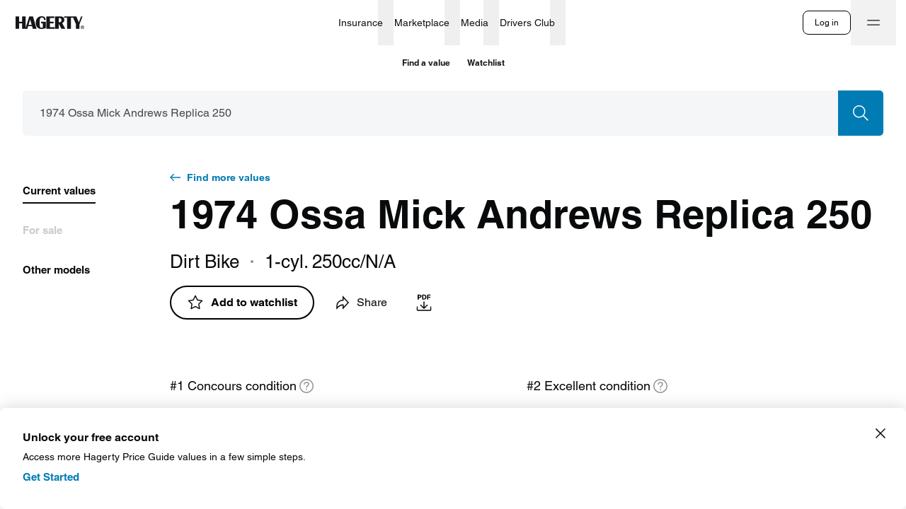

--- FILE ---
content_type: text/html; charset=utf-8
request_url: https://www.google.com/recaptcha/api2/anchor?ar=1&k=6LdDYdoaAAAAAF4l8rDntJH_qfonDBodR5x7YzBN&co=aHR0cHM6Ly93d3cuaGFnZXJ0eS5jb206NDQz&hl=en&type=image&v=PoyoqOPhxBO7pBk68S4YbpHZ&theme=light&size=invisible&badge=bottomright&anchor-ms=20000&execute-ms=30000&cb=rxf25s98n9it
body_size: 49489
content:
<!DOCTYPE HTML><html dir="ltr" lang="en"><head><meta http-equiv="Content-Type" content="text/html; charset=UTF-8">
<meta http-equiv="X-UA-Compatible" content="IE=edge">
<title>reCAPTCHA</title>
<style type="text/css">
/* cyrillic-ext */
@font-face {
  font-family: 'Roboto';
  font-style: normal;
  font-weight: 400;
  font-stretch: 100%;
  src: url(//fonts.gstatic.com/s/roboto/v48/KFO7CnqEu92Fr1ME7kSn66aGLdTylUAMa3GUBHMdazTgWw.woff2) format('woff2');
  unicode-range: U+0460-052F, U+1C80-1C8A, U+20B4, U+2DE0-2DFF, U+A640-A69F, U+FE2E-FE2F;
}
/* cyrillic */
@font-face {
  font-family: 'Roboto';
  font-style: normal;
  font-weight: 400;
  font-stretch: 100%;
  src: url(//fonts.gstatic.com/s/roboto/v48/KFO7CnqEu92Fr1ME7kSn66aGLdTylUAMa3iUBHMdazTgWw.woff2) format('woff2');
  unicode-range: U+0301, U+0400-045F, U+0490-0491, U+04B0-04B1, U+2116;
}
/* greek-ext */
@font-face {
  font-family: 'Roboto';
  font-style: normal;
  font-weight: 400;
  font-stretch: 100%;
  src: url(//fonts.gstatic.com/s/roboto/v48/KFO7CnqEu92Fr1ME7kSn66aGLdTylUAMa3CUBHMdazTgWw.woff2) format('woff2');
  unicode-range: U+1F00-1FFF;
}
/* greek */
@font-face {
  font-family: 'Roboto';
  font-style: normal;
  font-weight: 400;
  font-stretch: 100%;
  src: url(//fonts.gstatic.com/s/roboto/v48/KFO7CnqEu92Fr1ME7kSn66aGLdTylUAMa3-UBHMdazTgWw.woff2) format('woff2');
  unicode-range: U+0370-0377, U+037A-037F, U+0384-038A, U+038C, U+038E-03A1, U+03A3-03FF;
}
/* math */
@font-face {
  font-family: 'Roboto';
  font-style: normal;
  font-weight: 400;
  font-stretch: 100%;
  src: url(//fonts.gstatic.com/s/roboto/v48/KFO7CnqEu92Fr1ME7kSn66aGLdTylUAMawCUBHMdazTgWw.woff2) format('woff2');
  unicode-range: U+0302-0303, U+0305, U+0307-0308, U+0310, U+0312, U+0315, U+031A, U+0326-0327, U+032C, U+032F-0330, U+0332-0333, U+0338, U+033A, U+0346, U+034D, U+0391-03A1, U+03A3-03A9, U+03B1-03C9, U+03D1, U+03D5-03D6, U+03F0-03F1, U+03F4-03F5, U+2016-2017, U+2034-2038, U+203C, U+2040, U+2043, U+2047, U+2050, U+2057, U+205F, U+2070-2071, U+2074-208E, U+2090-209C, U+20D0-20DC, U+20E1, U+20E5-20EF, U+2100-2112, U+2114-2115, U+2117-2121, U+2123-214F, U+2190, U+2192, U+2194-21AE, U+21B0-21E5, U+21F1-21F2, U+21F4-2211, U+2213-2214, U+2216-22FF, U+2308-230B, U+2310, U+2319, U+231C-2321, U+2336-237A, U+237C, U+2395, U+239B-23B7, U+23D0, U+23DC-23E1, U+2474-2475, U+25AF, U+25B3, U+25B7, U+25BD, U+25C1, U+25CA, U+25CC, U+25FB, U+266D-266F, U+27C0-27FF, U+2900-2AFF, U+2B0E-2B11, U+2B30-2B4C, U+2BFE, U+3030, U+FF5B, U+FF5D, U+1D400-1D7FF, U+1EE00-1EEFF;
}
/* symbols */
@font-face {
  font-family: 'Roboto';
  font-style: normal;
  font-weight: 400;
  font-stretch: 100%;
  src: url(//fonts.gstatic.com/s/roboto/v48/KFO7CnqEu92Fr1ME7kSn66aGLdTylUAMaxKUBHMdazTgWw.woff2) format('woff2');
  unicode-range: U+0001-000C, U+000E-001F, U+007F-009F, U+20DD-20E0, U+20E2-20E4, U+2150-218F, U+2190, U+2192, U+2194-2199, U+21AF, U+21E6-21F0, U+21F3, U+2218-2219, U+2299, U+22C4-22C6, U+2300-243F, U+2440-244A, U+2460-24FF, U+25A0-27BF, U+2800-28FF, U+2921-2922, U+2981, U+29BF, U+29EB, U+2B00-2BFF, U+4DC0-4DFF, U+FFF9-FFFB, U+10140-1018E, U+10190-1019C, U+101A0, U+101D0-101FD, U+102E0-102FB, U+10E60-10E7E, U+1D2C0-1D2D3, U+1D2E0-1D37F, U+1F000-1F0FF, U+1F100-1F1AD, U+1F1E6-1F1FF, U+1F30D-1F30F, U+1F315, U+1F31C, U+1F31E, U+1F320-1F32C, U+1F336, U+1F378, U+1F37D, U+1F382, U+1F393-1F39F, U+1F3A7-1F3A8, U+1F3AC-1F3AF, U+1F3C2, U+1F3C4-1F3C6, U+1F3CA-1F3CE, U+1F3D4-1F3E0, U+1F3ED, U+1F3F1-1F3F3, U+1F3F5-1F3F7, U+1F408, U+1F415, U+1F41F, U+1F426, U+1F43F, U+1F441-1F442, U+1F444, U+1F446-1F449, U+1F44C-1F44E, U+1F453, U+1F46A, U+1F47D, U+1F4A3, U+1F4B0, U+1F4B3, U+1F4B9, U+1F4BB, U+1F4BF, U+1F4C8-1F4CB, U+1F4D6, U+1F4DA, U+1F4DF, U+1F4E3-1F4E6, U+1F4EA-1F4ED, U+1F4F7, U+1F4F9-1F4FB, U+1F4FD-1F4FE, U+1F503, U+1F507-1F50B, U+1F50D, U+1F512-1F513, U+1F53E-1F54A, U+1F54F-1F5FA, U+1F610, U+1F650-1F67F, U+1F687, U+1F68D, U+1F691, U+1F694, U+1F698, U+1F6AD, U+1F6B2, U+1F6B9-1F6BA, U+1F6BC, U+1F6C6-1F6CF, U+1F6D3-1F6D7, U+1F6E0-1F6EA, U+1F6F0-1F6F3, U+1F6F7-1F6FC, U+1F700-1F7FF, U+1F800-1F80B, U+1F810-1F847, U+1F850-1F859, U+1F860-1F887, U+1F890-1F8AD, U+1F8B0-1F8BB, U+1F8C0-1F8C1, U+1F900-1F90B, U+1F93B, U+1F946, U+1F984, U+1F996, U+1F9E9, U+1FA00-1FA6F, U+1FA70-1FA7C, U+1FA80-1FA89, U+1FA8F-1FAC6, U+1FACE-1FADC, U+1FADF-1FAE9, U+1FAF0-1FAF8, U+1FB00-1FBFF;
}
/* vietnamese */
@font-face {
  font-family: 'Roboto';
  font-style: normal;
  font-weight: 400;
  font-stretch: 100%;
  src: url(//fonts.gstatic.com/s/roboto/v48/KFO7CnqEu92Fr1ME7kSn66aGLdTylUAMa3OUBHMdazTgWw.woff2) format('woff2');
  unicode-range: U+0102-0103, U+0110-0111, U+0128-0129, U+0168-0169, U+01A0-01A1, U+01AF-01B0, U+0300-0301, U+0303-0304, U+0308-0309, U+0323, U+0329, U+1EA0-1EF9, U+20AB;
}
/* latin-ext */
@font-face {
  font-family: 'Roboto';
  font-style: normal;
  font-weight: 400;
  font-stretch: 100%;
  src: url(//fonts.gstatic.com/s/roboto/v48/KFO7CnqEu92Fr1ME7kSn66aGLdTylUAMa3KUBHMdazTgWw.woff2) format('woff2');
  unicode-range: U+0100-02BA, U+02BD-02C5, U+02C7-02CC, U+02CE-02D7, U+02DD-02FF, U+0304, U+0308, U+0329, U+1D00-1DBF, U+1E00-1E9F, U+1EF2-1EFF, U+2020, U+20A0-20AB, U+20AD-20C0, U+2113, U+2C60-2C7F, U+A720-A7FF;
}
/* latin */
@font-face {
  font-family: 'Roboto';
  font-style: normal;
  font-weight: 400;
  font-stretch: 100%;
  src: url(//fonts.gstatic.com/s/roboto/v48/KFO7CnqEu92Fr1ME7kSn66aGLdTylUAMa3yUBHMdazQ.woff2) format('woff2');
  unicode-range: U+0000-00FF, U+0131, U+0152-0153, U+02BB-02BC, U+02C6, U+02DA, U+02DC, U+0304, U+0308, U+0329, U+2000-206F, U+20AC, U+2122, U+2191, U+2193, U+2212, U+2215, U+FEFF, U+FFFD;
}
/* cyrillic-ext */
@font-face {
  font-family: 'Roboto';
  font-style: normal;
  font-weight: 500;
  font-stretch: 100%;
  src: url(//fonts.gstatic.com/s/roboto/v48/KFO7CnqEu92Fr1ME7kSn66aGLdTylUAMa3GUBHMdazTgWw.woff2) format('woff2');
  unicode-range: U+0460-052F, U+1C80-1C8A, U+20B4, U+2DE0-2DFF, U+A640-A69F, U+FE2E-FE2F;
}
/* cyrillic */
@font-face {
  font-family: 'Roboto';
  font-style: normal;
  font-weight: 500;
  font-stretch: 100%;
  src: url(//fonts.gstatic.com/s/roboto/v48/KFO7CnqEu92Fr1ME7kSn66aGLdTylUAMa3iUBHMdazTgWw.woff2) format('woff2');
  unicode-range: U+0301, U+0400-045F, U+0490-0491, U+04B0-04B1, U+2116;
}
/* greek-ext */
@font-face {
  font-family: 'Roboto';
  font-style: normal;
  font-weight: 500;
  font-stretch: 100%;
  src: url(//fonts.gstatic.com/s/roboto/v48/KFO7CnqEu92Fr1ME7kSn66aGLdTylUAMa3CUBHMdazTgWw.woff2) format('woff2');
  unicode-range: U+1F00-1FFF;
}
/* greek */
@font-face {
  font-family: 'Roboto';
  font-style: normal;
  font-weight: 500;
  font-stretch: 100%;
  src: url(//fonts.gstatic.com/s/roboto/v48/KFO7CnqEu92Fr1ME7kSn66aGLdTylUAMa3-UBHMdazTgWw.woff2) format('woff2');
  unicode-range: U+0370-0377, U+037A-037F, U+0384-038A, U+038C, U+038E-03A1, U+03A3-03FF;
}
/* math */
@font-face {
  font-family: 'Roboto';
  font-style: normal;
  font-weight: 500;
  font-stretch: 100%;
  src: url(//fonts.gstatic.com/s/roboto/v48/KFO7CnqEu92Fr1ME7kSn66aGLdTylUAMawCUBHMdazTgWw.woff2) format('woff2');
  unicode-range: U+0302-0303, U+0305, U+0307-0308, U+0310, U+0312, U+0315, U+031A, U+0326-0327, U+032C, U+032F-0330, U+0332-0333, U+0338, U+033A, U+0346, U+034D, U+0391-03A1, U+03A3-03A9, U+03B1-03C9, U+03D1, U+03D5-03D6, U+03F0-03F1, U+03F4-03F5, U+2016-2017, U+2034-2038, U+203C, U+2040, U+2043, U+2047, U+2050, U+2057, U+205F, U+2070-2071, U+2074-208E, U+2090-209C, U+20D0-20DC, U+20E1, U+20E5-20EF, U+2100-2112, U+2114-2115, U+2117-2121, U+2123-214F, U+2190, U+2192, U+2194-21AE, U+21B0-21E5, U+21F1-21F2, U+21F4-2211, U+2213-2214, U+2216-22FF, U+2308-230B, U+2310, U+2319, U+231C-2321, U+2336-237A, U+237C, U+2395, U+239B-23B7, U+23D0, U+23DC-23E1, U+2474-2475, U+25AF, U+25B3, U+25B7, U+25BD, U+25C1, U+25CA, U+25CC, U+25FB, U+266D-266F, U+27C0-27FF, U+2900-2AFF, U+2B0E-2B11, U+2B30-2B4C, U+2BFE, U+3030, U+FF5B, U+FF5D, U+1D400-1D7FF, U+1EE00-1EEFF;
}
/* symbols */
@font-face {
  font-family: 'Roboto';
  font-style: normal;
  font-weight: 500;
  font-stretch: 100%;
  src: url(//fonts.gstatic.com/s/roboto/v48/KFO7CnqEu92Fr1ME7kSn66aGLdTylUAMaxKUBHMdazTgWw.woff2) format('woff2');
  unicode-range: U+0001-000C, U+000E-001F, U+007F-009F, U+20DD-20E0, U+20E2-20E4, U+2150-218F, U+2190, U+2192, U+2194-2199, U+21AF, U+21E6-21F0, U+21F3, U+2218-2219, U+2299, U+22C4-22C6, U+2300-243F, U+2440-244A, U+2460-24FF, U+25A0-27BF, U+2800-28FF, U+2921-2922, U+2981, U+29BF, U+29EB, U+2B00-2BFF, U+4DC0-4DFF, U+FFF9-FFFB, U+10140-1018E, U+10190-1019C, U+101A0, U+101D0-101FD, U+102E0-102FB, U+10E60-10E7E, U+1D2C0-1D2D3, U+1D2E0-1D37F, U+1F000-1F0FF, U+1F100-1F1AD, U+1F1E6-1F1FF, U+1F30D-1F30F, U+1F315, U+1F31C, U+1F31E, U+1F320-1F32C, U+1F336, U+1F378, U+1F37D, U+1F382, U+1F393-1F39F, U+1F3A7-1F3A8, U+1F3AC-1F3AF, U+1F3C2, U+1F3C4-1F3C6, U+1F3CA-1F3CE, U+1F3D4-1F3E0, U+1F3ED, U+1F3F1-1F3F3, U+1F3F5-1F3F7, U+1F408, U+1F415, U+1F41F, U+1F426, U+1F43F, U+1F441-1F442, U+1F444, U+1F446-1F449, U+1F44C-1F44E, U+1F453, U+1F46A, U+1F47D, U+1F4A3, U+1F4B0, U+1F4B3, U+1F4B9, U+1F4BB, U+1F4BF, U+1F4C8-1F4CB, U+1F4D6, U+1F4DA, U+1F4DF, U+1F4E3-1F4E6, U+1F4EA-1F4ED, U+1F4F7, U+1F4F9-1F4FB, U+1F4FD-1F4FE, U+1F503, U+1F507-1F50B, U+1F50D, U+1F512-1F513, U+1F53E-1F54A, U+1F54F-1F5FA, U+1F610, U+1F650-1F67F, U+1F687, U+1F68D, U+1F691, U+1F694, U+1F698, U+1F6AD, U+1F6B2, U+1F6B9-1F6BA, U+1F6BC, U+1F6C6-1F6CF, U+1F6D3-1F6D7, U+1F6E0-1F6EA, U+1F6F0-1F6F3, U+1F6F7-1F6FC, U+1F700-1F7FF, U+1F800-1F80B, U+1F810-1F847, U+1F850-1F859, U+1F860-1F887, U+1F890-1F8AD, U+1F8B0-1F8BB, U+1F8C0-1F8C1, U+1F900-1F90B, U+1F93B, U+1F946, U+1F984, U+1F996, U+1F9E9, U+1FA00-1FA6F, U+1FA70-1FA7C, U+1FA80-1FA89, U+1FA8F-1FAC6, U+1FACE-1FADC, U+1FADF-1FAE9, U+1FAF0-1FAF8, U+1FB00-1FBFF;
}
/* vietnamese */
@font-face {
  font-family: 'Roboto';
  font-style: normal;
  font-weight: 500;
  font-stretch: 100%;
  src: url(//fonts.gstatic.com/s/roboto/v48/KFO7CnqEu92Fr1ME7kSn66aGLdTylUAMa3OUBHMdazTgWw.woff2) format('woff2');
  unicode-range: U+0102-0103, U+0110-0111, U+0128-0129, U+0168-0169, U+01A0-01A1, U+01AF-01B0, U+0300-0301, U+0303-0304, U+0308-0309, U+0323, U+0329, U+1EA0-1EF9, U+20AB;
}
/* latin-ext */
@font-face {
  font-family: 'Roboto';
  font-style: normal;
  font-weight: 500;
  font-stretch: 100%;
  src: url(//fonts.gstatic.com/s/roboto/v48/KFO7CnqEu92Fr1ME7kSn66aGLdTylUAMa3KUBHMdazTgWw.woff2) format('woff2');
  unicode-range: U+0100-02BA, U+02BD-02C5, U+02C7-02CC, U+02CE-02D7, U+02DD-02FF, U+0304, U+0308, U+0329, U+1D00-1DBF, U+1E00-1E9F, U+1EF2-1EFF, U+2020, U+20A0-20AB, U+20AD-20C0, U+2113, U+2C60-2C7F, U+A720-A7FF;
}
/* latin */
@font-face {
  font-family: 'Roboto';
  font-style: normal;
  font-weight: 500;
  font-stretch: 100%;
  src: url(//fonts.gstatic.com/s/roboto/v48/KFO7CnqEu92Fr1ME7kSn66aGLdTylUAMa3yUBHMdazQ.woff2) format('woff2');
  unicode-range: U+0000-00FF, U+0131, U+0152-0153, U+02BB-02BC, U+02C6, U+02DA, U+02DC, U+0304, U+0308, U+0329, U+2000-206F, U+20AC, U+2122, U+2191, U+2193, U+2212, U+2215, U+FEFF, U+FFFD;
}
/* cyrillic-ext */
@font-face {
  font-family: 'Roboto';
  font-style: normal;
  font-weight: 900;
  font-stretch: 100%;
  src: url(//fonts.gstatic.com/s/roboto/v48/KFO7CnqEu92Fr1ME7kSn66aGLdTylUAMa3GUBHMdazTgWw.woff2) format('woff2');
  unicode-range: U+0460-052F, U+1C80-1C8A, U+20B4, U+2DE0-2DFF, U+A640-A69F, U+FE2E-FE2F;
}
/* cyrillic */
@font-face {
  font-family: 'Roboto';
  font-style: normal;
  font-weight: 900;
  font-stretch: 100%;
  src: url(//fonts.gstatic.com/s/roboto/v48/KFO7CnqEu92Fr1ME7kSn66aGLdTylUAMa3iUBHMdazTgWw.woff2) format('woff2');
  unicode-range: U+0301, U+0400-045F, U+0490-0491, U+04B0-04B1, U+2116;
}
/* greek-ext */
@font-face {
  font-family: 'Roboto';
  font-style: normal;
  font-weight: 900;
  font-stretch: 100%;
  src: url(//fonts.gstatic.com/s/roboto/v48/KFO7CnqEu92Fr1ME7kSn66aGLdTylUAMa3CUBHMdazTgWw.woff2) format('woff2');
  unicode-range: U+1F00-1FFF;
}
/* greek */
@font-face {
  font-family: 'Roboto';
  font-style: normal;
  font-weight: 900;
  font-stretch: 100%;
  src: url(//fonts.gstatic.com/s/roboto/v48/KFO7CnqEu92Fr1ME7kSn66aGLdTylUAMa3-UBHMdazTgWw.woff2) format('woff2');
  unicode-range: U+0370-0377, U+037A-037F, U+0384-038A, U+038C, U+038E-03A1, U+03A3-03FF;
}
/* math */
@font-face {
  font-family: 'Roboto';
  font-style: normal;
  font-weight: 900;
  font-stretch: 100%;
  src: url(//fonts.gstatic.com/s/roboto/v48/KFO7CnqEu92Fr1ME7kSn66aGLdTylUAMawCUBHMdazTgWw.woff2) format('woff2');
  unicode-range: U+0302-0303, U+0305, U+0307-0308, U+0310, U+0312, U+0315, U+031A, U+0326-0327, U+032C, U+032F-0330, U+0332-0333, U+0338, U+033A, U+0346, U+034D, U+0391-03A1, U+03A3-03A9, U+03B1-03C9, U+03D1, U+03D5-03D6, U+03F0-03F1, U+03F4-03F5, U+2016-2017, U+2034-2038, U+203C, U+2040, U+2043, U+2047, U+2050, U+2057, U+205F, U+2070-2071, U+2074-208E, U+2090-209C, U+20D0-20DC, U+20E1, U+20E5-20EF, U+2100-2112, U+2114-2115, U+2117-2121, U+2123-214F, U+2190, U+2192, U+2194-21AE, U+21B0-21E5, U+21F1-21F2, U+21F4-2211, U+2213-2214, U+2216-22FF, U+2308-230B, U+2310, U+2319, U+231C-2321, U+2336-237A, U+237C, U+2395, U+239B-23B7, U+23D0, U+23DC-23E1, U+2474-2475, U+25AF, U+25B3, U+25B7, U+25BD, U+25C1, U+25CA, U+25CC, U+25FB, U+266D-266F, U+27C0-27FF, U+2900-2AFF, U+2B0E-2B11, U+2B30-2B4C, U+2BFE, U+3030, U+FF5B, U+FF5D, U+1D400-1D7FF, U+1EE00-1EEFF;
}
/* symbols */
@font-face {
  font-family: 'Roboto';
  font-style: normal;
  font-weight: 900;
  font-stretch: 100%;
  src: url(//fonts.gstatic.com/s/roboto/v48/KFO7CnqEu92Fr1ME7kSn66aGLdTylUAMaxKUBHMdazTgWw.woff2) format('woff2');
  unicode-range: U+0001-000C, U+000E-001F, U+007F-009F, U+20DD-20E0, U+20E2-20E4, U+2150-218F, U+2190, U+2192, U+2194-2199, U+21AF, U+21E6-21F0, U+21F3, U+2218-2219, U+2299, U+22C4-22C6, U+2300-243F, U+2440-244A, U+2460-24FF, U+25A0-27BF, U+2800-28FF, U+2921-2922, U+2981, U+29BF, U+29EB, U+2B00-2BFF, U+4DC0-4DFF, U+FFF9-FFFB, U+10140-1018E, U+10190-1019C, U+101A0, U+101D0-101FD, U+102E0-102FB, U+10E60-10E7E, U+1D2C0-1D2D3, U+1D2E0-1D37F, U+1F000-1F0FF, U+1F100-1F1AD, U+1F1E6-1F1FF, U+1F30D-1F30F, U+1F315, U+1F31C, U+1F31E, U+1F320-1F32C, U+1F336, U+1F378, U+1F37D, U+1F382, U+1F393-1F39F, U+1F3A7-1F3A8, U+1F3AC-1F3AF, U+1F3C2, U+1F3C4-1F3C6, U+1F3CA-1F3CE, U+1F3D4-1F3E0, U+1F3ED, U+1F3F1-1F3F3, U+1F3F5-1F3F7, U+1F408, U+1F415, U+1F41F, U+1F426, U+1F43F, U+1F441-1F442, U+1F444, U+1F446-1F449, U+1F44C-1F44E, U+1F453, U+1F46A, U+1F47D, U+1F4A3, U+1F4B0, U+1F4B3, U+1F4B9, U+1F4BB, U+1F4BF, U+1F4C8-1F4CB, U+1F4D6, U+1F4DA, U+1F4DF, U+1F4E3-1F4E6, U+1F4EA-1F4ED, U+1F4F7, U+1F4F9-1F4FB, U+1F4FD-1F4FE, U+1F503, U+1F507-1F50B, U+1F50D, U+1F512-1F513, U+1F53E-1F54A, U+1F54F-1F5FA, U+1F610, U+1F650-1F67F, U+1F687, U+1F68D, U+1F691, U+1F694, U+1F698, U+1F6AD, U+1F6B2, U+1F6B9-1F6BA, U+1F6BC, U+1F6C6-1F6CF, U+1F6D3-1F6D7, U+1F6E0-1F6EA, U+1F6F0-1F6F3, U+1F6F7-1F6FC, U+1F700-1F7FF, U+1F800-1F80B, U+1F810-1F847, U+1F850-1F859, U+1F860-1F887, U+1F890-1F8AD, U+1F8B0-1F8BB, U+1F8C0-1F8C1, U+1F900-1F90B, U+1F93B, U+1F946, U+1F984, U+1F996, U+1F9E9, U+1FA00-1FA6F, U+1FA70-1FA7C, U+1FA80-1FA89, U+1FA8F-1FAC6, U+1FACE-1FADC, U+1FADF-1FAE9, U+1FAF0-1FAF8, U+1FB00-1FBFF;
}
/* vietnamese */
@font-face {
  font-family: 'Roboto';
  font-style: normal;
  font-weight: 900;
  font-stretch: 100%;
  src: url(//fonts.gstatic.com/s/roboto/v48/KFO7CnqEu92Fr1ME7kSn66aGLdTylUAMa3OUBHMdazTgWw.woff2) format('woff2');
  unicode-range: U+0102-0103, U+0110-0111, U+0128-0129, U+0168-0169, U+01A0-01A1, U+01AF-01B0, U+0300-0301, U+0303-0304, U+0308-0309, U+0323, U+0329, U+1EA0-1EF9, U+20AB;
}
/* latin-ext */
@font-face {
  font-family: 'Roboto';
  font-style: normal;
  font-weight: 900;
  font-stretch: 100%;
  src: url(//fonts.gstatic.com/s/roboto/v48/KFO7CnqEu92Fr1ME7kSn66aGLdTylUAMa3KUBHMdazTgWw.woff2) format('woff2');
  unicode-range: U+0100-02BA, U+02BD-02C5, U+02C7-02CC, U+02CE-02D7, U+02DD-02FF, U+0304, U+0308, U+0329, U+1D00-1DBF, U+1E00-1E9F, U+1EF2-1EFF, U+2020, U+20A0-20AB, U+20AD-20C0, U+2113, U+2C60-2C7F, U+A720-A7FF;
}
/* latin */
@font-face {
  font-family: 'Roboto';
  font-style: normal;
  font-weight: 900;
  font-stretch: 100%;
  src: url(//fonts.gstatic.com/s/roboto/v48/KFO7CnqEu92Fr1ME7kSn66aGLdTylUAMa3yUBHMdazQ.woff2) format('woff2');
  unicode-range: U+0000-00FF, U+0131, U+0152-0153, U+02BB-02BC, U+02C6, U+02DA, U+02DC, U+0304, U+0308, U+0329, U+2000-206F, U+20AC, U+2122, U+2191, U+2193, U+2212, U+2215, U+FEFF, U+FFFD;
}

</style>
<link rel="stylesheet" type="text/css" href="https://www.gstatic.com/recaptcha/releases/PoyoqOPhxBO7pBk68S4YbpHZ/styles__ltr.css">
<script nonce="1iIq9NiLXuEbYsf_zcq5Pg" type="text/javascript">window['__recaptcha_api'] = 'https://www.google.com/recaptcha/api2/';</script>
<script type="text/javascript" src="https://www.gstatic.com/recaptcha/releases/PoyoqOPhxBO7pBk68S4YbpHZ/recaptcha__en.js" nonce="1iIq9NiLXuEbYsf_zcq5Pg">
      
    </script></head>
<body><div id="rc-anchor-alert" class="rc-anchor-alert"></div>
<input type="hidden" id="recaptcha-token" value="[base64]">
<script type="text/javascript" nonce="1iIq9NiLXuEbYsf_zcq5Pg">
      recaptcha.anchor.Main.init("[\x22ainput\x22,[\x22bgdata\x22,\x22\x22,\[base64]/[base64]/[base64]/[base64]/cjw8ejpyPj4+eil9Y2F0Y2gobCl7dGhyb3cgbDt9fSxIPWZ1bmN0aW9uKHcsdCx6KXtpZih3PT0xOTR8fHc9PTIwOCl0LnZbd10/dC52W3ddLmNvbmNhdCh6KTp0LnZbd109b2Yoeix0KTtlbHNle2lmKHQuYkImJnchPTMxNylyZXR1cm47dz09NjZ8fHc9PTEyMnx8dz09NDcwfHx3PT00NHx8dz09NDE2fHx3PT0zOTd8fHc9PTQyMXx8dz09Njh8fHc9PTcwfHx3PT0xODQ/[base64]/[base64]/[base64]/bmV3IGRbVl0oSlswXSk6cD09Mj9uZXcgZFtWXShKWzBdLEpbMV0pOnA9PTM/bmV3IGRbVl0oSlswXSxKWzFdLEpbMl0pOnA9PTQ/[base64]/[base64]/[base64]/[base64]\x22,\[base64]\\u003d\\u003d\x22,\x22R3/[base64]/DuMOnwqJAw5DCjcOMwoFJwqpHwpQbwoYFw7XDjsKXfCfDmi7CkxDCgcOSdMORQ8KFBMOMacOGDsKiNBhzYB/ChMKtNcO0wrMBOAwwDcOnwpxcLcOPAcOEHsKewq/DlMO6wq0+e8OENDTCszLDsGXCsm7Ch1ldwoEAfWgOWsKewrrDp3XDiDIHw63CgFnDtsOXT8KHwqN7woHDucKRwo8pwrrCmsKCw6hAw5hOwpjDiMOQw7vCpyLDly7Cr8OmfTDCqMKdBMOmwq/ColjDqsKGw5JdU8Kyw7EZKsOXa8Krwq4sM8KAw6fDr8OuVDnCjG/DsWYYwrUAdUV+JSfDnWPCs8OMFT9Bw744wo17w4jDn8Kkw5kJLMKYw7pIwroHwrnCgxHDu33CjcK2w6XDv2rCkMOawp7CngfChsOjd8K4Lw7CkyTCkVfDjMOmNFRjwq/DqcO6w6NSSANmwp3Dq3fDlMKXZTTCg8Oyw7DCtsKWwp/CnsKrwroWwrvCrHXCoj3CrXnDs8K+OC7DjMK9CsODXsOgG3FBw4LCnXPDnhMBw4rCpsOmwpViM8K8LyJhHMK8w7kwwqfClsOdNsKXcS5Bwr/Du1LDoEo4CTnDjMOIwrJLw4BcwoLCgmnCucOWYcOSwq4bNsOnDMKbw4TDpWEEAMODQ0jCjhHDpTo0XMOiw5nDon8iU8K0wr9AGMOmXBjCtcKQIsKncsOOCyjCqsOpC8OsIn0QaGDDtsKML8KVwpNpA2B4w5UNfcKdw7/DpcONNsKdwqZhaU/DonbCmUtdGcKOMcOdw7LDvjvDpsKuAcOACErCvcODCUg+eDDCugXCisOgw47DgzbDl2Bxw4x6dRg9AmFCacK7wpHDug/CggjDjsOGw6c9wqpvwp4iX8K7YcOSw7V/DRopfF7DmVQFbsOswpxDwr/CocOdSsKdwqbCicORwoPCosOlPsKJwqJqTMOJwrvCpMOwwrDDjcOnw6s2KcKqbsOEw63DocKPw5lMwqjDgMO7Sz48Ezxyw7Z/c2wNw7gRw50US0/[base64]/woNPV8Oqwr88DFhrw7nClykVeDBSw4rDrMOaNMOZw5tuw7N4w6MPwr7CjVI5DDp5DxlRWUrCicOjYR1SHW7DiUbDrTHDvMO4BltgFGsMQsKXwo7DhHV7ADIKw5bClsOqNMOdw68JccOrJnoWfU7ClMKWPADDmhJPccKKw4HDgMKyDsKILMOMLwbDqsO/wqjDhhfDvkhIZsKawoHDksO/[base64]/DqUJMYMKYQMKwwqYdwpDCvsOaZz8iwqPCusOswq41MAvCicKJw5xywpbCmMObAMKTSj5Pw7zCmMOjw6x6wr3CrlXDmDI/dsKqwo9hH2x5KMKNQcKOwr/[base64]/w7jDpUgfwrzCpMOsW3Jdw606bsKZZ8OHHW/ClcKyw70DFHTCmsOsaMK7w7sFwr3DokrCkz3DnitBw582wobDrMOewrk4DFvDu8OswofDnBJdw5nDicK6K8K9w7LDpTnDp8Ogwr3CjcK1wo7DnMO2wo3DpW/DlMOJw6dmTixvwpPCncOyw4DDvCccAxPCi3ZmQ8KXE8OIw73DvsKWwodQwo5nC8O3VSPCuDTDgmbCqcK1ZsOmw4dpGMO3YsOLwprCicOIM8Ogb8Kqw77CiVQWJcKQVR7CnWjDlXzDomwkw7cPK2nDk8KpwqbDmMKZB8KnB8K4SsKrbsKXC1dhw6Q7e10hwq/[base64]/CucKfwqjCgsO0w6UXfMOGw6dtWcOhMUBLMWjCkVnCoRbDicK5wojChcK/wqPCiyAEEMOOXAXDgcKGwrN7E3bDg1bDoWbDq8KfwqnDh8Oyw7xNMVLCvh/Cm0JrLsKpwrjDpAHCuGHCljhXAsOowrYFAR0iFsKdwrIUw4nCjsOAw6JwwqDDvC0TwojCmTjCm8KCwp1Qb2HCoj7Dpn/CszrDnsOiw5p/w6PCinBVIsK4YSvDow15J0DDqg3DvMOrw6bCs8OMwpDDpDnDgG0Ve8OEwq/CocOOTsKiw5F9worDqsK7wqgNwqgXw7ZwccOgwr1tRMOEwqM0w6ptacKLwqR0w47DuFJCwp/Dm8KGc2nCkQFnKTrCpcOvb8O9w4LCr8OIwqM6LVLDgsO2w6vClsKOe8KXa3jCrnRXw4NQw4vChcK/wqHCvcKEfcKaw6Z9wpx6wpHCmMOyTmhMflF1wot+woYkwrLDuMKiwo7Dly7DrTPCsMK5K1zCsMKGSMKWXsKSHcOlbCnDpMKdwr8Zwp7DmmRhAHjCucKuw7xwY8KZXhbClgDCsSIQwrlrFzd0wrQteMOPFGHClTzCocO5w6tdwoE/[base64]/Ch28Kwo/Dj8KTQcOwworCq8O7w7vCsR0Hw6bCtT0ZwpV+wqhuwqDDp8OqMWjDqgtVXQxURCEebsKBwrMqXcOnwq1Pw4HDh8KpEcO6wrQhEQYKwqJbZh9zw5g9KcO6JAU/wpnDtMK7wqkcS8OvacOcw4rChcKPwotiwqzDrsKGDcKmwrnDgUjCgCcfC8OoCTfChXzCm04oelrCmcK/w7YywoBvCcO/bS7DmMKww6fDgsK/[base64]/[base64]/DhT/Dk8KjwpZzBMKow6FGw4Vmw7Zjw5JYwpEWw4XCj8KxIEbCmVIow7M6wp3DhlHDj3wgw711w7p7w60NwovDoCV9SsK4R8O6w6jCpsOpw4lowq/DusKvwq/DgHslwp0nw6TDiwrCuWrCiHrDuWXCgcOGw7PDmsOraVdrwpsrwqnDr2bCrMKAw6PDmiUGfkfDpsOFHFAABMKZOR8ewpnCuWLCusKvL1/CucOPAMORw6nCtMOvw7/[base64]/Dl8KTworClcK4asOiwoHCiGTCqEzCvF5Gw4bDtl7CrcKaAFoPTsOWw7LDsw5BYjPDtcOuT8KawozDvwzDgMO3E8O0WWVtZcOaVsOyQDI0eMO+B8K8wrrCqsKmwqXDrRBGw45Vw4/DncOUO8OOe8OfNsODOMOiUcKZw5jDkU7CqGXDiVpAJ8ORw5rCs8O1wrfDlsKIcsOfwobDiGckNBrCpD/DiTNqB8Kqw7LDgTPDj1oYD8Kvwo96wqBkfgHCs1kdT8Kdwo/Cp8OBw4N8WcK0K8KLw7hywqYLwo/DhMOdwrYlbBHCncKcwrJTwrgAMMK8ccKdw5DCvxclXsKdNMKgw5LCm8O6cB4zw5TDkwzCvDPCoyZMIWd4OzPDh8OKOQswworCtR/CpFfCr8K0wqbDocKsNxPDjxLClh9zTnnChV3CnATCiMOmFinDl8KBw4jDlnx9w6Rlw4zCsQfCkMKpHMOvw53DncOlwqfChDphw6PDvjJLw5vCpMO8wqfCn19OwqTCsknCj8KeAcKJw47Ctm8bwoZ1JW/Cu8KvwrNcwrZhQE5dw6/[base64]/Cs8Kaw7cDw4QQQg1Nw77DiBXDncODw6J2wrUoQ8OMFcK4wo85w7AFw4TDszjDhcK/EQ5Fwr/DrDrDg0LCtUDDkm/DkRDDucONwrdEUMOnSHltB8KRU8K0MB93AF3CqQPDpsOUw5rCmAp6wpI1RVADw45GwpILwojCvE7Cr2pGw5s4Y2HDhcKWw5/ChsOROk9HTcKjBGUGwq1rZcKzR8OycMKKwplXw6LCjMKvw7tBw4VeZMKUw6DCkSbDnSx1w6vCnMOLOsK1wq9DDk/[base64]/[base64]/DrgMUeF3CkXYZwrRPAcK9DBPCgW5hw6Ihw7fCvELDhMOlwq4lw78Nw4NeWxrDv8OgwrtrY3hcwoXCvh7Cn8OEMsODc8ORwpLCkVRUOxYjWjzCkFTDvnvDqEXDnlA2RyI3a8KbKzLChifCoz3DpMKZw7vDu8O/bsKLwqQNGsOoD8OYwonChDzDlBpNYcKXwp5EA2RUb2MCDcO0ZnDDpcOtw4E+wp55wrFEYgHDiDjCk8ONw5LCqlQ+w5bCiHhBw7zCiz/Dlg88ASLDkMKJw6TCuMK6wrlOw4zDlBPDlcOvw7DCtj3DnDbCpsKvehdqXMOswrJewr/[base64]/Ch8O8w6zDkMOTB25vwqZuBsONw4rDmQDDvsKkw4kwwp86KsOzCMKETFHDpMKFwr/[base64]/Dqw3DqsKrB8KDwrnCgHleZ8OlwqRwVMKARwTDuG80HFsMKHnCjMOYw5fDm8KMwozDqMOrZ8KFUGQcw6fCgU17wpIsa8K6YjfCqcKzwo7CicO+w7XDsMKKAsKNGcOtwp3CuHTCqcOcw60PbFZrw53DpcKRd8KKMMK6D8Opw6kDOWghbgJoZkLDsS/Dh0rCpsKYwrrCsGnDmsOlGMKKf8OTaDccwpFMPk0IwqAQw67ChsOkwpkuT0TDosK6wqbDjR3Cs8K3wqZkTsOFwqhsKsOpYTTChwpDwqNjQH/DuCHDiF7Cg8OsPcKnPXbCpsODwo7DjWxAw47DjsOQwqLDocKkUsKpFwpgDcO5w45eKw7Dp2PCqVTDn8OdKWRlw4pQY0J8QcKMw5bCtsOYRhPCmgYSG38mN0nDo34wASnDsHnDlhpAHU/[base64]/Di8KLwq9GTsKkPsOIwrLCmhNANUbDnC7CqFzDtcKxWsKsNyEAwoUrAV3CrcKdH8Kzw7ETwosnw5s7wpTDncKowrrDnm9MMVvDk8Kzw7bCtsOxw7jDs3Vzw41yw5fDrCLCm8KBf8Kxw4DDksKDWsKyDXgoVcOowpPDjS/DpMOobsK3w7wiwqcWwqLDpsOJw6/[base64]/e180w4EPwrnCiMKbw6EDWsOSw4zCggTCgCvDg2bCpcKvwqdCwojDmcONQcOccsOGw6sgw71gJjDCs8OKw6DCucOWDWjDo8O7wrzCri9Iw5wxw45/w5RNVStrw53Dm8OSXWZtwpxMeS4DFMKVbcKow7QGUkXDm8OOQnbCvWAyDcO8OWnCk8OlE8KwUzhjQFfCrcK2T2djw4XCvwvCscOCIhzCvMKCAGlKwpdewpI5w68Gw4ZnbMOHA3jChsK1FMOHNWt7wo3DuwjCi8O/w79pw48jXsOOw6hkw65Yw7nDosOKw79pGGVrwqrDr8KXYMOIIBDCs2x6wprCmsO3wrM/HF1xw7HDpMKpURlcwq7Dv8O9XcOww4bDoXFhJHTCvMOResKLw6HDpSrCoMOqwqbCi8OgWUdjRsOHwokkwq7CmsKvwq3CgxLDlMKnwpISaMOCwo9/A8K/[base64]/[base64]/CpcKKw5s7P3DDpknChh8dw74+w4hew6PDvUAOwpMAZMKiXcOFwqHCsggPUcKkIsOwwotNw4cRw5hJw6XDuGMzwoVXHAJAEcOGbMOTwpPDii5NQcOcKTReYF0OTA8iwr3CgcKtw7INwrVlcG5MZcK7wrBbw5cbw5/CiQd+wq/Ci0khw73CnBwdWDwcT1ltYiQVw7c/fcKhWcKoCxfDuXrCn8KJw5EvTDXDgUtlwrTCvMOTwpjDscOTw6nDtsORwqo5w73CuxPChsKpUsOewrhtw5ZXw5h+A8KdYRLDpDRWw5jCssOAbX3CohRsw64NBMOTw6nDgAnCgcK/aEDDisKDXmLDrsOyPAfCqSTDu0YEVMKIw4QCw6PDlDLCi8KOwqDDp8KoRMKew6lKw5vCs8KXwrYIwqXCsMKlWsKfw44hV8O/Wx95w7jCq8K9wooFKVHDl2jCkio4Wi9Jw4/CnMOkwpLCssKxCcKBw7DDvHUSPsKJwoxiwp3CoMK0fBDCu8KCw6/ChSwCw7rChFRSwoo6J8K8wrwiBsOYXcKUMMOaA8OKw57DuzjCs8O0Wm0RJwHCqsOCQsKHF3g6WzsCw5Vyw7JsdcOLwps8dhNcP8OUWcKPw5jDjBDCusObwpPCjgPDnRfDqsKCAsO0woQTW8Kdf8KNZxbClcOzwp/[base64]/CkyvCj8OXwrNlUizChsOhZgXDmMOEVcKiYjx4dcKOwpfDvMKXB0/DsMO6wpswS2vDi8OvCgXCkcKkESjDuMKBwoJBw5vDlVbDnyhPwqsDF8Ouw79kw7JiN8Okfkg/[base64]/[base64]/w7PCv1TDiCfDnsOKbsKzGDdeZ0jDgB3Du8KOCGV6OitaA0HCpTlZUkwQw7vCo8KGLMKyNxRTw4DDmHjDlSTDucOiw6fCszEzTMOywoYhbsK/eRfCiGzCpsKtwoxdwpfCsFXDusKhWxFfw7zDn8ODXMOMGsOowofDlkPCh2gAeXnCicKxwpLDhsKuOFTDmcO+wpTCsU9dd2/CrMOPCsKhB1PDmMO8OsOjDELDlMKaC8KiYS3DucO8AsOFw69zw5FUwqXDtMO0I8Kmwow9w5gIYWrDrsOwdcKLwp/CtMOEwptPw6bCp8OaURk8wqbDgcO7wqFSw6HDlsKow4ghwqnDqknDrFc2Fh5cw4sowoDCm3LCmTnCnm5qRkQjRMOqOMO8wrfCqDXDrynCvsO9IgMYeMKjZAMHw5QvZWJ1woIbwrDDusK+w43Cp8KGVQwYwo7CvsOJw7Q6EcKrJ1HCmcK9w5tEwoMpRhHDpMOUGSNicw/DlgXCuwxtw5NSwoVFH8OwwpMjdsOxw7ZdaMO5w4dJIk02ajxSwo3Dhz8VWC3DlnI1XcOWRgpxIVoOVylXAMO2w4bCi8KMw4ZYw58mMMKLEcOsw79/wrjDtMO9PCAwDQ/Dr8Ouw65wQ8O+wpvCh05Rw6rDnzHDl8KxLsKlw41qDGcsNClpwplEZi7Du8KKO8OGdcKbTsKAwrXDg8OaWA1LLDPCi8Oga1XCr1HDgDYYw5RZJMOcwodFw6rDrU4rw53DicKfwrR8EcKPwovCt1LDpsKvw5JXGhInwpXCp8OAwr/CnxYnCmc5EUvClcKxwqPCiMOFwpgQw540w4DChsOlw6NPUW3CmUnDnHR6f1fDucKmB8OYO3p5w6PDomI7cgjCo8K4wpVDccKqYChQYBsRwoI/wr3CpcOYwrTDmhY/wpHCscOAwpXDqTohGHJiwqnClTJSwqwiTMKce8OCAg9Vw5fCncKccgUwbALCqMKDXhLCocKZbxltJhtow5MEMh/DjMO2asKywpIkwqDCmcK8Om7CpmQlcQN7CsKdw47DqUvCvsOjw4oWb2tTw5xiIsK+fcOowrJGRxQ8fsKbwowLA25wHSzDvhHDk8OZIMO2w7Qtw5JCGsOSw6k1GcOLwqUnOD/Dl8KzfsOLw4DDksOowqLCjTnDmsOqw5R1L8OwWMOcQFzCgzjCsMKdNkPCicK3ZMKNW0vCkcOzfV1sw6DClMKsNcKCDWfCoS/[base64]/wprDq8KZJFDChzBswqTDvw7Cr23CqMK2wp8DwrXDuEjCnB1KAcKzw6vChMO+Rw7CncOJwotNw47ClGHDnMOCQ8Oywq7DucO4wqo2EMOsCMONw7nDqznCqMKiw7/[base64]/DkcK4QsKCw7JGw5zCkgvCmDdLw7DCrn3CjMKywp4dwonDsnzCrFBHwp86w4zDlCIowpYLw6LCjFnCnQNTI0ZQTQBdwpLCkMOtAsKAUBheTsOXwoDCvMOIw4DCrMO/wpEvBzfDlmIcwoEjGsOjwp/DhBHDmMK9w7kmw7fCo8KSKTfCl8Khw4DDt0cZSzTCp8OhwqMnJ2xGZsOww5bCisOBNE8uw6DCj8ObwrvCrsKVwqJsDcOfWMOYw6U+w4rCtmxdQwd/O8OgGWTCvcOvKSJYw5LCgcKMw7FRJEPCnSbCgcOzBcOnZ1jClhdZwpklKXHDqMO6fcKJAWRaYsK7NE9RwqAYw4DCgMOXbxnCoGprw47DgMO0wrcuwpnDscO8wqfDnUjDmS0Uw7fCocO5wo0VLXd/w7NMw6Y/[base64]/CrAgXwrEPKn/DlwbCoTrCoFTDtMK/ZsKbwp16CGVjwoNKw7ZSwoltS1fCvcOUcQ/DiGJ/C8KfwrrDoTZfR1/DiiLCj8KqwoUmwrIuBBhEIMK6wrVKw5Nsw65sUQ4aU8OFwrYXw5/CgsKAcsKJfV4kfMOWMTtbXgjDucONFcODP8OXe8KLwr/CsMOwwrZFw44Nw6LDlXNnSBtkwpPDk8KvwpdNw70qciAow4rDl0TDssOqal/CjMOpw6LClCvCqXLDt8K7JsO6bsOSbsKUw65kwqZWLE7Ct8OBVsOoDzZ2dMKaLsKFwrvCpsOhw7NYYH7CqMOWwqwrb8K+w6TCs3fCi0ldwokww5FhworDlklNw5TDn27Dk8OoGU4QHGkJw63Dr0Myw4hrOD0pdHpPwqNNw7LCqBDDnx/[base64]/Du8KWw5AfOcKPWFpnWjvDpcOUwrN8E3zCocK9wo1GRx5iwokRGl7DmgjCq0oHwprDoWPDo8OIGcKdw4o8w4oCBDkERAgjw6vDtwhvw47CkDnCuwhNRDPCrsOMbk/ClcOtG8OAwp0dw5jCpmptwr49w7FHw4zCr8OZd3rDk8Khw6rDvwjDocORw7PDrMK3XsKnw5XDgRYXNsOkw7h9IGYvwpnDhRDCpDIfVh3CgQ/CoxVtFsOUUAcww4NIw5AXwobDnALCiybDiMOKTF0TNMOXR0zDt1lQfEtuwoHDq8OnGTxMbMKNZcKWw507w6bDnsOZwqRNPRgIIExBT8OLbcOsAcOEAy/DoFrDiHTCgF1LDR4hwq1dEXvDsHMjL8KUwpk6aMKtw6powp5Cw6LCuMKAwpTDijzDuG3CsAV1w7cswoLDoMOtw47CnTgHwqjCrE7CpMK2w48+w67CoG3CuxYUUmwGIFDCqMKDwo95wpbDtQ3DpsOHwqgKw6/[base64]/CkMK1wqdTUmYuZMKkw6zCp3QHIBwFDMKsw47DnsOww63DsMOzDsO4w43CmsKwVnXDm8OGw7TCk8O1wohcRsKbwoHCnGXCvCXCpMKGwqbDhF/DpS85GxdJw58kNsKxIsKew4gOw5YPwpfCicODw748wrLCjmwvwqkeaMKNfD3ClyEHw5ZAwqdmFjjDqgRpwohNM8KTwrUaScOvwqEkwqJTVsOfAkA0HMOCAcK2Jlg1w498YiTDrMOSD8Ouwr/CrgTDjznCjsOYw6TDq11gN8Ohw4zCpMOFUMOKwrZmwprDmsOTYMKoFsKMw5zCisO+ZRA5wr57LsKNSsKtw7HDhsOmSSB7DsOSMMODw6YNw6nDk8O/JsO+e8KjHWfDusK2wqhISsK+IjZNAMOGw4F0w7cUe8OBA8OLwop/[base64]/wqxBw7RIw4/DsMKifMK1UMOawqhlfVRfTcKkTHMxwo0OHUo0wr4ZwrA2Giw2MC5iwpDDuSDDvlbDpMO6wrMww4zCghDDgsODenXDo0hwwr3CpmREbDbDoS5hwrvCpEUYwqHCg8Odw7PDuinCpzrCqEB/Q0cvw7HChWE9wofCn8O4wpzDm1wkwpEZPiPCthdIwpHDtsOqEA/CkMOTYhDDnQfCssOsw5rCj8KPwqLDo8OsD2vCisKMDDEMAsKFwq7DlRAtXEwhQsKnIsOjRlHCikrCuMOqWw3CicKuP8OWUcKTwqFiH8OofcKZFj9/[base64]/f8KawrVhwohZwq0iw7PCqcOyJcOZFcOKdAF3WFBEwq52AMKFN8OsVMOxw5otw5EOw7LCoTVMXMOUw77Dg8OrwqIvwqzDvHrDgMOBWsKfMUQ6WCLCtcOgw7nDksKGwonChnzDmkg9wpQDQ8KEwrHDjAzChMKpcMKJeDTDosO2XH8lwpzDssKqHFTDghVjwo/CjnB/JmkkRGV6wr8+ZzB1w5/CpiZ2bkvDh1zCjMOEwoRjwqnDl8OpBcOIwoMXw7PDsjdEwpPCnU7CrQ4mw556w4gSesO9MMKJU8OMwpA7w5nDol8jw6jDhB9Qw4MIw6lEHMO8w6ktG8KpDcOBwp5vKMK1ZUTCuwXCgMKqw5ggDsOTwr/Dn3LDmsOPd8OyGsK5wqcrIRZ/wpxMwprCg8Oow5Jcw4dSFGgAKTzCpMK1SsKlw5rCucK5w5VNwr8hJsK+NVzCmMKRw6/CqMOKwq40OMK6eS7CtsKPwr3Do3pUPcKdIADDqmHCt8OYeHl6w75iDsOpwrnClWB7I1tHwrbCqCnDv8KKw4vCuR/[base64]/DjlNRw5deccOlwpbDkWgKwrAdwqTCqmrDrwYKw6zChEvCjw4ANsKOPBnCu3AkZ8K5GSgjWcKrS8KuUC3Cpz3DpcOlW3pow792wpU5P8Ohw6HDscOaFUzChsO2wrIKw6oowoVbARrCs8OywqIywpHDkg/[base64]/[base64]/Dn8K3OcKjwrDChlrDqMKmwoXCgcKXwpjDi3YkBRXCvzfCu1UgOA1cw6gKC8OAB08Jw5XCok/Ct3fCq8OhW8KowqxnAsOUw5bCkTvDhzogwqvChcOgIy44wqzDvBgxecKoVUXDv8KpYMOIwplaw5QRwqo+w6jDkBDCu8Kqw6B7w5jCr8Kiw6lVJgfCtjjDvsOPw6USwqrCrm/[base64]/CksKGwqhneEPDk8OvNi7CtGtSwq/DuMKMwq7DiMK8Aj5QORNaKk4aSH7DosOADhUFwofDuSPDqcO4NSZOw5kRwppDw4fCisKAw4V8TFtIJcO4ZCkFwo0FZsKnLxnCrcOwwoVKwr3CocOCasK5w6rCtkzCqkN6wo3DpsOKw4bDrkrDi8KnwqbCpcOXBcKgZcOoY8Kyw4rDpsO9CcOUw7/[base64]/DhUnCrmF+XBwow5g5w4sWwpN+w4Q3wpXCscKlbcOkwrvCjVZDw4MVwpTCnjsbwpVEw77CksO5BB3DhTpTH8O/[base64]/CmzwdHg8fw71kTxwhIsKTw7ciw5HDg8OWw7vCl8OWIShowoPCvsOeTlwhw6/[base64]/Dg8OwVBE8YwY2KsKIw6JOwrdsAgXCkjYGw6zDm0kAw4o3w6/DgUI0PVXCgMOEw6RqOsO1wpTDvXHDlsOfwpfCv8OiSsOWw6rCt04QwqdYUMKdw5rDgsKJPi8Mw5XDtFvCg8O9NzjDvsOCwqvDoMOuwqnDmRjDp8KWw6rCmnQmNxIIRxxHD8KhHXQYTSZGNRLCkCjDhGJew4/DmAMYGcOnw7gxwq3CtkrDkxXCusK4wp1KdkYqacKLaCLCp8KOMTnDlcOzw6liwohxFMOWw5xMT8ORS3VdGcOiw4bDky1jwqjCgwvCu0XCiV/DusK4wpFaw5zChj/[base64]/CnnBVw4nCjUgJwpNYw4UWw5MtUcOtGMOHwp4zPMOqwoMfVjl6wrgwDBhSw7IGfMOQwrfDrE3DoMKQwr7DphfCmAjDksK4Y8OpO8KNwqZ6w7EDVcKVw48CWcK9wpkQw6/DkGXDo0R/TTHDhCJkNsOaw6fCicK+Z3jDsVNSwqFgw6NzwqHDiB1WU3LCoMOgwo0AwqbCpcKuw4BqQmtvw4rDm8OKwozCtcK0wp0KYMKrwo3DrMKzYcOQBcOnWj1/[base64]/LF0wc8K0QzHCqyXCrirDm8KwwrbCjMO/[base64]/wq3DvxtHw6QOSsOdbFXCvELDmTvCtcKAFsOPwrIqc8OtMMO/LMOzBcKkRnDCkjpzVsKMJsKIchdswqLDpsOpwo0rPsO8RlTCoMORw4HCj30xSsOawoFowqgkw4LCg2UmEMKXwrFAGMOmwqEFCVF8w6zDmsKCSsKowo3DlsOFIMKABiXDjMOYwpASwrvDvcK9wqvDmsK1WcOUAwQmw4UyZMKOe8OcbQRbwpsFGTjDmFE/NFN+w7vCiMKGwrpkwpHDtMOzQkTCmyLCucKRKsODw4XCokLCh8O4GMOzIcKLdH5Vwr19asKcU8OJMcOqwqnDlSPDmMOCw7g8CMKzMFLDgx9dwrkyFcOuNw4YcsKOwooAVFLCmzXDt1/CoVLCqWZAwoAyw67DuEPCogQDwoJyw7vCk0jDmsO5CwLDnxfCqMKEwrzDrsKqTG3CisK6w4sbwrDDncO5w7/DmDJqJxMDwohEw7EmVD3CsxgSwrTDtcO/DWsEA8KfwoPDtHUuwphzY8Oowog4W3PClVfDisKTaMOTXRMqGMKXw70YwpTCgC5SJkZKDn1pwo/DjXUgwoY4woN6ZHfDo8Ozwp/CrycbYMKpDsKYwq08e2EdwqhTE8OcJ8KVfitJBRHCrcKwwonDh8OAX8Omw43DkSA/[base64]/SCEWPcKWw73DhMOvOm5cHn4fw5svNBvCssOVHsOLw5/CisOLwrrDvMOqHcOUXAXDo8K/[base64]/[base64]/D8Opw7FvasKAWCc3w7t8w6TDjcKpJyY5wqoTw7fCsWNpw4Z3MCNHIsKjCivCosO8wqzDgHLCglsQB2c+E8KzYsObwrXDiAhZYF3CmcOpOcO1QkxFLAR/w5/CmEQBP04Cw4zDg8OSw4IRwojDt2M4b1kKw73DlwA0wp3DnsOjw7wIwrIuA1jCisOiccOUw4MqPcOow6VRdiXDpMOscMOba8OGUTXCvVTCrgTDg2XCm8OgKsKxKMKLLATDoG/DpjHCksOLwrvCs8KOw6U/esOiw7xlNh3DsnHCoX7CllrDjlYEe0PCksOpw5/Cu8OLw4DCpUhcc1jCjXZsV8KSw5jCocKIwrjCoz/DvT0tdHYpB3NBXHfDjGDDh8KCwrrCrsKdD8OIwpTDsMOBd03Dk2nDr1rDncOXKMOjwpnDvsKww4TDocKnJRESwqESwrnDlVNlwp/ChMOKwokSw75TwqXCiMKoVQXDgX/[base64]/Ck8KPZ8OFNMK0XAjDpRwie3TDssOYE8KBw7XDm8O8BMOYw5MDwrcew6fCkB55PF3Dq2zDqWBDT8OkKsK0UsOVFMK3EcKiwqkIw4PDiSTCvsO7R8OXwpbDqXTCp8OMw7kiXkY3w6kxworCmSDCoj/CgTo7acOKAMOnwpZfAMO/[base64]/ClMKLwpQgI8O0w5/Clwljwp7CpcOzwr/Dj8O0wq50wq3DimfCqRDDpsKcworDp8K7wozDqcOGw5PDiMKPXHM/G8KOw4tfwoAkR0nCh3zCosKpwpzDh8OJAcKtwpPCnsOCKEwsViooSMOhcMOOw4fDm2nCihEWwqrCiMKbw73DhizDp33CmhrCrmHDuEoOw7IkwqIKwoBLwqLChC4Cw6YNw43DvMO0ccKww5NcLcOzw6LDnDrCjnxdFElDFcKbY2/[base64]/[base64]/CqsOEw4jDogtZwqYXwrrCqUjDqzFHEsK4w47DvsOewrJ9HgzDrTTDuMK9wppmwrgEwrZNwq8cw4glQjHDpit1emRVEsKEH2PDmsOCek3CsU0EIFVsw4ANwoXCvS8kwqEKEQ3CiCpyw63DoitswrXDtk/DnAgBHMOww4TDgmchwp/Du39ew7doO8KfbsKnbMKcJMOeI8KOBVhyw71Tw73DgRw7OBgCwrbClMK3LB1xwpjDiU8nwpYZw5rDgS3CnC/[base64]/KRImf8OcO2bCjMKcw4xjwrvDuCxHw58OwokCwpN3bFUcMms5csOdWgjDo1XDvcKRBnI1w6nCisOZw7U8w6vDml8gEg8dw4HCnsKWNsKqNcOOw4ZZSWnCiinCnGRNwogpA8Kqw5rCrcODK8KcGV/DkcKIGsO4DsKkRlbCk8O+wrvCggrDnFY6wrI5OcKsw59HwrXCi8KzFxvCpMK6wp4LMRd8w7U2RCVJwpJ9TMKEwqPDh8O/OH0TNhHDgsK2w4bDkmXCgsOAWsKpDW/DtMO+KE7CtFV1NS13XsKNwqjCj8O1wrDDuGwHLMKqLVPCl2kuwoRuwrvCsMOOCghrYMKbesOUShbDo2/DpMO4Pn4oZlo+wrzDl0HDrH/CrBbCpcOyP8KiK8KjwpfCpMOVSC9zwrbCisOQDgNBw6XDgcKywrbDjMOrecKVQVoGw4sGwrciwojDmsOSwpo+CWnCscKtw6BgQyo5woQ+CsKPaCDCqHdzdFRPw4FoZ8ONY8Kdw4Y7w5pTLsK1Q2pLwqpnw4rDtMKfQk1dw7DCgcKNwobCqcOeJ3/[base64]/DhVnDlAssA15jQsKTKsKNw7YmMBXDqsKdw4XCgsK+KHnDoDbCh8OuPcOMODHDmsKSw60Kw7YZwprDm2lUwqjCkgnDocK/[base64]/DjcKlwpbCnMKfRMOvbXrDuQRNw6YSw6hFOzjCrcKtAMO+w7orZsOgZkzCt8Ofwo3CjQ0Uw4N2XcK3wpF7bMK8T2JfwqQIwp/CkcO/wr9lwoM9w6kAJ3zCpMKMw4nClcOrwoZ8FcKkw5DCj2knwrHDqMOLwo3Dm1NIKsKMwpFTCTFNAMO5w4DDlsKTwpNOTh9xw4UCw6vDhw/CnBRfTMOyw6HClSzCicKzScOFesOVwqVcwrNHPzcZw5LCrkfCqsOSHsOTw7Biw7N2E8OAwowgwrzDiAxfMAQiWXQCw6Mif8K8w6Myw7fDvMOawrQIw7zDml/CkcKawr3Du2HDjXEzw6l1HXrDsmBjw6jDrGjDmCDCt8KFwqTCsMKWKMKwwqRUwoQcKGAxYFdFw4Ntw6PDl1PClcOFwpnCp8OlwoTDisKrb3x0LhERAFd/M0PDm8KEwqYBw593NsK/Q8Omw5fCtcOyOsOQwq7Ck1lXHcOMNU7DkkYYw4PCuB3CsTgbdMOaw6NWw4nCukVNJT/[base64]/CkHjDuVzCgQdfTcOkGMOHwrbDocO7wrR4wr5OSHt4EMOqwpsDGsODWCXCvcKCSBbDiGYRdXZ+FEHCtsKVwqo9BwTCjsKTcWLDsQTDmsKow6B+aMO7wrTCh8KBTMKDH1bClsKTwrUywq/Cr8OOw7zDtFTCvGoJw4hRwqM2w4vCgsODw7fDvsOYa8KUMMOzw5BFwrrDs8KzwrR2w7jCrgdGOMKVO8OJbXHClcKWFHDCusOCw5A2w7RGw4MOC8OmRsK2w48tw7vCjl3DlMKEw5HCqsOFFhA8w7UIUMKjWsKLUsKuaMOnfQHChwQzwp/DucOrwpTCnHFIScKZU2YTdsO6w7xhwr4kKUzDuwlaw6hbw7HCkMKNwrM7UMOrwovCr8KsLHHCssO8w5gsw6UNwp8gP8O3w5Zhw5MsES3DgjjCjcK5w4N/w7hpw4vCrcKxBcK+DFnDoMO7CcKrEmTCksKVMw3DuWRnYwLDnQbDpVEgQ8OwP8KDwo7Dq8KRdMKsw7sdw5EiFkcewqk+w5/CpMOJUsKYw7QWwq41McKFw6vDnsO2wrc/[base64]/[base64]/Do0zCiHk/wrXCqcKoHcOyQ8O4W8K7dsOLLcOAW8OUOxx5WMOpPltrGm40wow5EMOLw6HCkcOawrDCphXDlGPDuMOBZcKmRShswpElSG5ODMKbw40EHcOiw7LCksOhPgZ4cMK4wozCkFdbwpTCmD3CmS0Jw6x2Ni4ww5zDhmxBfUHClj9ow4vChXbCjWYVw7dALMO7w7/CuzfDqcKYw7UiwpHCkFlQw5RJRcKmdcKIRcKgZVfDgg9mVw0+McOLXxsKwqvDg0fDlsOnwoHCvsKJdEYPw5FmwrxqYEZWw53DqhXDscKxHAHDrQPCpxzDhcKuWVQ0Hkszwo/[base64]/[base64]/CgRQfdwg1w5PDt1vDhQ1rFQhww57DmkpqfR04SsKtTsKQJCvDo8OZGsOpw6p6f1A7w6nClcODAMOmHyhVQMOvw6vCkg/CmAo4wrbDncONwofCq8Otw4XCvMK8wqUFw57CkcOEJMKiwo7CjSRwwrMWTH7CvsOQw5XDrsKGDsOqP03Dp8OUDwDDpGrDnMKfw6wXV8KGw6HDhE7DhMKDeygAJMOQdcKqwqbDl8KKw6YOwrzDtDMSw4LDjMOSw5duP8KVYMKvYQnCpsKZVcOnwqkILlE/UsKPw5saw6Z8HsKsE8Kmw7fCvgzCpcKwLcKmaH3CscK6ZMK+L8Ohw41Qw4/Cv8OdVx4bbsOBcBQlw5dsw6xqWiQhScOjUT90QcKRFw7DtHzCp8O4w6x1w5HCr8KBw5HCusOnYHwDwphGLcKDBSLDlMKvw6N3dx1Vw5rCoDXDnXUvK8Kbw65awrtNHcK5HcOyw4bDu0VtKhd+aDHDgkbDuivCl8KYw5vCnsKNRMKhXEpkwoXCmy9sRcOhw67ClBZ3M2/CgR5rwqRxCsKtFzPDm8KpCsK/dRt9YRdFN8OrCybCosO2w6kCGn8+w4HDuk5CwqDCsMO2Tn82Th5cw6NLwqnCjcOfw7fDlwfDi8O+VcODwonChTLDsHPDjQMHRMKuSyDDpcKMdsOJwqpLwqfDgRPCicKmwpd2w6M/wqbDnj8nQ8KgGS4swrhrwoQtwq/CplMxfcOBwr9UwqPDl8KkwofCm314Kl/DnsOJwpkyw7DDlnNnQMKjGcKfwoMAw6sKTlfDv8K8wojCvCYBw5fDgWArw4TCkH55w77Cmhp9wqc4P23CrRnDtsK5wq/Dn8Kcwop0woTCpcKlCAbDnsKZbMOkwpx7wrByw6HCr0tVwqcUwoLCqSh1w67DosKpwpVERADCrH4KwpfCn0bDlibCl8OQBMKvXcKkwp/[base64]/wo7DrWMfDxY5wpcCdDTCjcK9w4kpw7ovw5EYwoXDrsKmJAECw6Bpw4bDsWfDisOuasOKFMOnwobDiMOZa3Qmw5A0bkN4GcKsw7/Cvy7DscKwwqksecKrFDkhw4/DqQHCvjHCqlfCvMO/[base64]/CjTFswrfDi25gKEJyZ8K+w7ASGcKoKMOocMOTMsO/[base64]\\u003d\x22],null,[\x22conf\x22,null,\x226LdDYdoaAAAAAF4l8rDntJH_qfonDBodR5x7YzBN\x22,0,null,null,null,0,[16,21,125,63,73,95,87,41,43,42,83,102,105,109,121],[1017145,246],0,null,null,null,null,0,null,0,null,700,1,null,0,\[base64]/76lBhn6iwkZoQoZnOKMAhk\\u003d\x22,0,1,null,null,1,null,0,1,null,null,null,0],\x22https://www.hagerty.com:443\x22,null,[3,1,1],null,null,null,0,3600,[\x22https://www.google.com/intl/en/policies/privacy/\x22,\x22https://www.google.com/intl/en/policies/terms/\x22],\x22A78nJ66Z+E3cTpoTqabef+1XgGp2y5zAGvDgNZ3Zdk0\\u003d\x22,0,0,null,1,1768886438846,0,0,[248,98,56],null,[196,33,107],\x22RC-f84CVY9U6boasw\x22,null,null,null,null,null,\x220dAFcWeA5CeLkTbEsrglsqV6wFMyJWIKPFICAjftA0LZIhgwz0hh-EEPBoj9bUs4PsPZ6-7cowXd06f3Lt5_e7V6eyhXUk0yZspg\x22,1768969238795]");
    </script></body></html>

--- FILE ---
content_type: text/css; charset=utf-8
request_url: https://www.hagerty.com/valuation-tools/_next/static/css/9742f126ed14f686.css
body_size: 4797
content:
.dropdownHeader_header__BuAjH{display:flex;align-items:center;justify-content:space-between;background:#fff;width:100%;min-height:48px;padding:4px 8px 4px 24px;background:#f7f9fa}.dropdownHeader_header__BuAjH .dropdownHeader_btn__FuMng{padding-left:16px;padding-right:16px}.dropdownItem_item__WdKW6{position:relative;overflow:hidden;display:flex;align-items:center;background:#fff;width:100%;min-height:48px;padding:12px 24px;cursor:pointer}.dropdownItem_item__WdKW6 p{font-style:normal;font-weight:400;font-size:16px;line-height:24px}.dropdownItem_item__WdKW6:active,.dropdownItem_item__WdKW6:focus,.dropdownItem_item__WdKW6:focus-visible,.dropdownItem_item__WdKW6:hover,.dropdownItem_selected__5DBcx{background:#eaf9ff}.dropdownItem_selected__5DBcx.dropdownItem_useMobileModifier__5tXZM,.dropdownItem_useMobileModifier__5tXZM.dropdownItem_item__WdKW6:active,.dropdownItem_useMobileModifier__5tXZM.dropdownItem_item__WdKW6:focus,.dropdownItem_useMobileModifier__5tXZM.dropdownItem_item__WdKW6:focus-visible,.dropdownItem_useMobileModifier__5tXZM.dropdownItem_item__WdKW6:hover{background:radial-gradient(circle,rgba(234,249,255,.5),rgba(234,249,255,.5) 70%,transparent 0);border:none;outline:none}@media(min-width:768px){.dropdownItem_selected__5DBcx.dropdownItem_useMobileModifier__5tXZM,.dropdownItem_useMobileModifier__5tXZM.dropdownItem_item__WdKW6:active,.dropdownItem_useMobileModifier__5tXZM.dropdownItem_item__WdKW6:focus,.dropdownItem_useMobileModifier__5tXZM.dropdownItem_item__WdKW6:focus-visible,.dropdownItem_useMobileModifier__5tXZM.dropdownItem_item__WdKW6:hover{background:#eaf9ff}}.dropdownItem_withIcon__KFIkU{margin-left:8px}.dropdownLoader_container__AhaeV{display:flex;justify-content:center;align-items:center;width:100%;height:96px}.dropdown_triggerContainer__npub6{width:-moz-fit-content;width:fit-content}button.dropdown_triggerContainer__npub6{background:transparent;cursor:pointer}.dropdown_dropdownBox__qDq1X{z-index:5;display:flex;flex-direction:column;background:#fff;border:1px solid #dee0e2;box-sizing:border-box;box-shadow:0 10px 25px rgba(9,10,11,.1);overflow:hidden}.dropdown_dropdownBox__qDq1X.dropdown_autoCompleteBottom__berwr{border-radius:0 0 5px 5px;padding-bottom:4px;border-top:0}.dropdown_dropdownBox__qDq1X.dropdown_autoCompleteTop__4dXj6{border-radius:5px 5px 0 0;border-bottom:0;box-shadow:0 -10px 25px rgba(9,10,11,.1)}.dropdown_dropdownBox__qDq1X.dropdown_basic__utVuP{border-radius:5px;margin-top:4px;padding:8px 0}.dropdown_dropdownBox__qDq1X.dropdown_simple__vdByg{border:none;border-radius:5px;margin-top:4px;padding:0}.dropdown_dropdownList__cNNm5{padding:4px 0}.dropdown_simple__vdByg .dropdown_dropdownList__cNNm5{padding:8px 0;border-bottom:1px solid #dee0e2}.dropdown_enter___IGoi{z-index:5;opacity:0}.dropdown_enterActive__dkm02{z-index:5;opacity:1;transition:opacity .3s cubic-bezier(.645,.045,.355,1)}.dropdown_exit__LnuPM{z-index:5;opacity:1}.dropdown_exitActive__8z5ed{z-index:5;opacity:0;transition:opacity .3s cubic-bezier(.645,.045,.355,1)}.searchBar_searchBarContainer__Ty_5G{display:flex;border-radius:5px;overflow:hidden;height:48px;width:100%}@media(min-width:768px){.searchBar_searchBarContainer__Ty_5G{height:56px}}@media(min-width:1024px){.searchBar_searchBarContainer__Ty_5G{height:64px}}.searchBar_searchBarContainer--hero__jefvD:not(.mobileModifier .searchBar_searchBarContainer--hero__jefvD){height:56px}@media(min-width:768px){.searchBar_searchBarContainer--hero__jefvD:not(.mobileModifier .searchBar_searchBarContainer--hero__jefvD){height:64px}}.searchBar_inputContainer__RP472{position:relative;height:100%;width:100%}.searchBar_searchBarContainer__Ty_5G button.searchBar_searchBtn__TVmEr{border-radius:0 5px 5px 0;height:100%;min-height:100%!important;width:48px;flex-shrink:0;padding:0}.searchBar_searchBarContainer__Ty_5G button.searchBar_searchBtn__TVmEr svg{width:24px;height:24px;transform:scale(.75)}@media(min-width:768px){.searchBar_searchBarContainer__Ty_5G button.searchBar_searchBtn__TVmEr{width:56px}.searchBar_searchBarContainer__Ty_5G button.searchBar_searchBtn__TVmEr svg{transform:none}}@media(min-width:1024px){.searchBar_searchBarContainer__Ty_5G button.searchBar_searchBtn__TVmEr{width:64px}}.searchBar_searchBarContainer--hero__jefvD:not(.mobileModifier .searchBar_searchBarContainer--hero__jefvD) .searchBar_searchBarContainer__Ty_5G button.searchBar_searchBtn__TVmEr{width:56px}@media(min-width:768px){.searchBar_searchBarContainer--hero__jefvD:not(.mobileModifier .searchBar_searchBarContainer--hero__jefvD) .searchBar_searchBarContainer__Ty_5G button.searchBar_searchBtn__TVmEr{width:64px}}.searchBar_searchInput__jpAWg{height:100%;width:100%;padding:11px 24px 11px 23px;-webkit-appearance:none;font-size:16px;line-height:24px;color:#484c51;background:#fff;border:1px solid #dee0e2;border-right:none;border-radius:5px 0 0 5px;transition-property:color,background-color,border;transition-duration:.3s}.searchBar_searchInput__jpAWg:active,.searchBar_searchInput__jpAWg:disabled,.searchBar_searchInput__jpAWg:focus,.searchBar_searchInput__jpAWg:hover{border:1px solid #dee0e2;border-right:none;outline:0;color:#090a0b;background:#fff}.searchBar_searchInput__jpAWg::-moz-placeholder{color:#8e949a}.searchBar_searchInput__jpAWg::placeholder{color:#8e949a}.searchBar_searchInput__jpAWg:focus::-moz-placeholder{color:#b1b5b9}.searchBar_searchInput__jpAWg:focus::placeholder{color:#b1b5b9}@media(min-width:768px){.searchBar_searchInput__jpAWg{padding:15px 24px 15px 23px}}@media(min-width:1440px){.searchBar_searchInput__jpAWg{padding:19px 24px 19px 23px;font-size:18px;line-height:24px}}.mobileModifier .searchBar_searchInput__jpAWg{border-top-color:transparent;border-left-color:transparent}.searchBar_searchBarContainer--hero__jefvD .searchBar_searchInput__jpAWg{padding:16px 24px;font-size:18px}@media(min-width:768px){.searchBar_searchBarContainer--hero__jefvD .searchBar_searchInput__jpAWg{padding:20px 24px;line-height:24px}}.searchBar_clearBtn__4MdKA{position:absolute;top:calc(50% - 16px);right:8px;color:#6f757c;visibility:hidden;opacity:0;transition-property:opacity,visibility;transition-duration:.3s}.searchBar_searchInput__jpAWg:focus+.searchBar_clearBtn__4MdKA{visibility:visible;opacity:1}.searchBar_searchBarContainer--filled__qmOa_ .searchBar_searchInput__jpAWg{border:#f4f6f8;background:#f4f6f8;padding:12px 24px}.searchBar_searchBarContainer--filled__qmOa_ .searchBar_searchInput__jpAWg:active,.searchBar_searchBarContainer--filled__qmOa_ .searchBar_searchInput__jpAWg:disabled,.searchBar_searchBarContainer--filled__qmOa_ .searchBar_searchInput__jpAWg:focus,.searchBar_searchBarContainer--filled__qmOa_ .searchBar_searchInput__jpAWg:hover{border:#f4f6f8;background:#f4f6f8}@media(min-width:768px){.searchBar_searchBarContainer--filled__qmOa_ .searchBar_searchInput__jpAWg{padding:16px 24px}}@media(min-width:1440px){.searchBar_searchBarContainer--filled__qmOa_ .searchBar_searchInput__jpAWg{padding:20px 24px}}.SearchCategoryList_wrapper__drfbu{position:relative;padding:4px 0;overflow:hidden}.SearchCategoryList_control__j7g_P{position:absolute;z-index:2;top:50%;transform:translateY(-50%);display:flex;align-items:center}.SearchCategoryList_controlLeft__TUVwF{flex-direction:row;left:-1px}@media(min-width:1024px){.SearchCategoryList_controlLeft__TUVwF{left:0}}.SearchCategoryList_controlRight__bakb5{flex-direction:row-reverse;right:-1px}@media(min-width:1024px){.SearchCategoryList_controlRight__bakb5{right:0}}.SearchCategoryList_fide__o5lbe{width:64px;height:54px}.SearchCategoryList_fideLeft__Hwr_D{background:linear-gradient(90deg,#fff .04%,hsla(0,0%,100%,0) 99.93%)}.SearchCategoryList_fideRight__Gs5Jc{background:linear-gradient(270deg,#fff .04%,hsla(0,0%,100%,0) 99.93%)}.SearchCategoryList_btnControl__3l0Gb{width:24px;height:24px;display:flex;justify-content:center;align-items:center;font-size:24px;color:#090a0b;border:0;background:transparent;-webkit-user-select:none;-moz-user-select:none;user-select:none;-webkit-appearance:none;-moz-appearance:none;appearance:none;outline:0;-webkit-tap-highlight-color:rgba(0,0,0,0);cursor:pointer}@media(hover:hover){.SearchCategoryList_btnControl__3l0Gb:hover{color:#6f757c}}@media(hover:none){.SearchCategoryList_btnControl__3l0Gb:active{color:#6f757c}}.SearchCategoryList_btnControl__3l0Gb svg{fill:none}.SearchCategoryList_btnWrapper__yQ9ne{display:none}@media(min-width:1024px){.SearchCategoryList_btnWrapper__yQ9ne{align-self:stretch;background:#fff;display:flex;align-items:center}}.SearchCategoryList_btnWrapperLeft__J6ZT3{padding-right:8px}.SearchCategoryList_btnWrapperRight__KA1I1{padding-left:8px}.SearchCategoryList_btnControlLeft__8I14k{transform:rotate(180deg)}.SearchCategoryList_list__AHYUp{z-index:1;display:flex;align-items:center;-moz-column-gap:8px;column-gap:8px;overflow-x:auto;-ms-overflow-style:none;scrollbar-width:none}.SearchCategoryList_list__AHYUp::-webkit-scrollbar{display:none}.SearchCategoryList_item__0lj3W{flex-shrink:0}.SearchCategoryList_btnAll__ngbsb{flex-shrink:0;margin-left:16px;padding:8px 0;font-weight:500;background:#fff}.SearchCategoryList_btnAllDesktop__wVhdh{display:none}@media(min-width:768px){.SearchCategoryList_btnAllDesktop__wVhdh{display:inline-block}}.SearchCategoryList_btnAllMobile__qsq94{display:inline-block}@media(min-width:768px){.SearchCategoryList_btnAllMobile__qsq94{display:none}}.searchBarWithAutocomplete_dropdown__3LbtY{width:100%}.searchBarWithAutocomplete_dropdownBox__O87UN{z-index:10000}.searchBarWithAutocomplete_searchBar__N2sUd{width:100%}.searchBarWithAutocomplete_searchBarWithAutoCompete__Choab{position:relative;z-index:10009}.searchBarWithAutocomplete_searchBar__N2sUd.searchBarWithAutocomplete_searchBarPopperBottom__QghlF{border-radius:5px 5px 0 0}.searchBarWithAutocomplete_searchBar__N2sUd.searchBarWithAutocomplete_searchBarPopperBottom__QghlF .searchInput{border-radius:5px 0 0 0}.searchBarWithAutocomplete_searchBar__N2sUd.searchBarWithAutocomplete_searchBarPopperBottom__QghlF .searchBtn{border-radius:0 5px 0 0}.searchBarWithAutocomplete_searchBar__N2sUd.searchBarWithAutocomplete_searchBarPopperTop__o0xG3{border-radius:0 0 5px 5px}.searchBarWithAutocomplete_searchBar__N2sUd.searchBarWithAutocomplete_searchBarPopperTop__o0xG3 .searchInput{border-radius:0 0 0 5px}.searchBarWithAutocomplete_searchBar__N2sUd.searchBarWithAutocomplete_searchBarPopperTop__o0xG3 .searchBtn{border-radius:0 0 5px 0}.mobileModifier .searchBarWithAutocomplete_searchBar__N2sUd{border-radius:5px 5px 0 0}.mobileModifier .searchBarWithAutocomplete_searchBar__N2sUd .searchInput{border-radius:5px 0 0 0}.mobileModifier .searchBarWithAutocomplete_searchBar__N2sUd .searchBtn{border-radius:0 5px 0 0}.searchBarWithAutocomplete_li__HOxHf{display:flex;align-items:center;width:100%;min-height:64px;padding:4px 8px 4px 24px}.searchBarWithAutocomplete_li__HOxHf.searchBarWithAutocomplete_categoryList__G0hyy{padding:8px 24px}.filterGroup_containerList__gzbE0{display:flex;justify-content:flex-start;align-items:center;flex-wrap:wrap;margin-right:-8px}@media(min-width:1024px){.filterGroup_containerList__gzbE0{margin-left:-30px}}@media(min-width:1100px){.filterGroup_containerList__gzbE0{margin-left:0}}.filterGroup_btnGroup__TgJcn{display:flex;justify-content:flex-start;align-items:center;flex-wrap:wrap}.filterGroup_filterItem__dlPbi{margin-right:8px;margin-bottom:8px}.filterGroup_containerList__gzbE0.filterGroup_allowShrink__7O_ia,.filterGroup_containerList__gzbE0.filterGroup_allowShrink__7O_ia .filterGroup_btnGroup__TgJcn{flex-wrap:nowrap}.filterGroup_containerList__gzbE0 button.filterGroup_desktopClearBtn___5xYN{flex-shrink:0;padding:7px 15px;font-style:normal;font-weight:400;font-size:15px;line-height:22px}.filterGroup_containerList__gzbE0 button.filterGroup_desktopClearBtn___5xYN:active,.filterGroup_containerList__gzbE0 button.filterGroup_desktopClearBtn___5xYN:focus,.filterGroup_containerList__gzbE0 button.filterGroup_desktopClearBtn___5xYN:hover{background:transparent;border-color:transparent;box-shadow:none}.filterGroup_containerList__gzbE0 button.filterGroup_desktopClearBtn___5xYN svg{display:none}@media(max-width:1439px){.filterGroup_containerList__gzbE0 button.filterGroup_desktopClearBtn___5xYN.filterGroup_desktopCompactClearBtn__8T8VC{display:flex;justify-content:center;align-items:center;width:40px;height:40px;padding:0;border-radius:5px;box-shadow:0 1px 1px rgba(9,10,11,.05);border:1px solid #b1b5b9;background:#fff}.filterGroup_containerList__gzbE0 button.filterGroup_desktopClearBtn___5xYN.filterGroup_desktopCompactClearBtn__8T8VC span{display:none}.filterGroup_containerList__gzbE0 button.filterGroup_desktopClearBtn___5xYN.filterGroup_desktopCompactClearBtn__8T8VC svg{display:block;width:16px;height:16px}.filterGroup_containerList__gzbE0 button.filterGroup_desktopClearBtn___5xYN.filterGroup_desktopCompactClearBtn__8T8VC svg path{stroke:#090a0b}.filterGroup_containerList__gzbE0 button.filterGroup_desktopClearBtn___5xYN.filterGroup_desktopCompactClearBtn__8T8VC:active,.filterGroup_containerList__gzbE0 button.filterGroup_desktopClearBtn___5xYN.filterGroup_desktopCompactClearBtn__8T8VC:focus,.filterGroup_containerList__gzbE0 button.filterGroup_desktopClearBtn___5xYN.filterGroup_desktopCompactClearBtn__8T8VC:hover{background:#fff;border-color:#090a0b;box-shadow:none}}.generationLinkBanner_container__6zBdg{position:relative;display:flex;flex-direction:column;width:100%;background:#007bb3;border-radius:8px;padding:32px}@media(min-width:1250px){.generationLinkBanner_container__6zBdg{max-height:138px}}@media(min-width:768px){.generationLinkBanner_container__6zBdg{max-height:192px;flex-direction:row;align-items:center;padding:40px 48px 40px 32px}}.generationLinkBanner_container__6zBdg.generationLinkBanner_onlyBtn__W8VVs{background-color:#000;border-radius:32px;width:216px;padding:0}@media(min-width:1024px){.generationLinkBanner_container__6zBdg.generationLinkBanner_onlyBtn__W8VVs{width:240px}}.generationLinkBanner_container__6zBdg{max-height:378px;transition:all .4s ease}.generationLinkBanner_container__6zBdg.generationLinkBanner_onlyBtn__W8VVs{max-height:56px}.generationLinkBanner_singleButton__w_aEv{width:240px}.generationLinkBanner_singleButton__w_aEv svg path{fill:#fff;stroke:none}@media(min-width:768px){.generationLinkBanner_singleButton__w_aEv{padding:17px 32px!important;margin-top:0}}.generationLinkBanner_contentContainer__sGo0i{display:flex;flex-direction:column;margin-top:8px}@media(min-width:768px){.generationLinkBanner_contentContainer__sGo0i{margin-top:0;margin-left:24px;margin-right:32px}}.generationLinkBanner_leftSide__ajXBn{display:flex;flex-direction:column}@media(min-width:768px){.generationLinkBanner_leftSide__ajXBn{align-items:flex-start;flex-direction:row}}svg.generationLinkBanner_icon__7I57J{height:32px;width:32px;flex-shrink:0}@media(min-width:768px){svg.generationLinkBanner_icon__7I57J{height:48px;width:48px}}.generationLinkBanner_header__roeqB,.generationLinkBanner_text__LWJ7D{color:#fff}.generationLinkBanner_header__roeqB{font-stretch:expanded;font-weight:700}.generationLinkBanner_text__LWJ7D{margin-top:8px}@media(min-width:768px){.generationLinkBanner_text__LWJ7D{margin-top:4px}}.generationLinkBanner_titleLinkIcon__tat1P{margin-left:8px}.generationLinkBanner_btn__AG3Tu{flex-shrink:0;border-radius:32px;padding:8px 20px 10px!important;margin-top:40px;color:#007bb3}.generationLinkBanner_btn__AG3Tu:active .generationLinkBanner_titleLinkIcon__tat1P,.generationLinkBanner_btn__AG3Tu:focus .generationLinkBanner_titleLinkIcon__tat1P,.generationLinkBanner_btn__AG3Tu:focus-visible .generationLinkBanner_titleLinkIcon__tat1P,.generationLinkBanner_btn__AG3Tu:hover .generationLinkBanner_titleLinkIcon__tat1P{stroke:#fff}.generationLinkBanner_btn__AG3Tu:active svg path,.generationLinkBanner_btn__AG3Tu:focus svg path,.generationLinkBanner_btn__AG3Tu:focus-visible svg path,.generationLinkBanner_btn__AG3Tu:hover svg path{fill:#fff}@media(min-width:768px){.generationLinkBanner_btn__AG3Tu{margin-top:0;margin-left:auto}}.generationLinkBanner_singleButton__w_aEv{padding:8px 20px 10px!important;border-radius:32px;font-size:14px!important;line-height:22px;margin-top:0;animation:generationLinkBanner_appearButton__ASYvG .5s;color:#fff}@media(min-width:375px){.generationLinkBanner_singleButton__w_aEv{padding:13px 24px!important;font-size:16px!important;line-height:22px!important}}@media(min-width:768px){.generationLinkBanner_singleButton__w_aEv{padding:17px 32px!important}}@keyframes generationLinkBanner_appearButton__ASYvG{0%{opacity:0}50%{opacity:0}to{opacity:1}}.generationLinkBanner_singleTitleLinkIcon__17odD{width:24px;height:24px}.generationLinkBanner_singleTitleLinkIcon__17odD path{fill:#fff}.generationLinkBanner_iconContainer__9uh6Q{cursor:pointer;width:24px;height:24px;position:absolute;right:24px;top:24px;display:flex;justify-content:center;align-items:center;background-color:transparent;border:none}@media(min-width:768px){.generationLinkBanner_iconContainer__9uh6Q{right:16px;top:16px}}.generationLinkBanner_iconContainer__9uh6Q .generationLinkBanner_iconClose__xkyIe{width:12px;height:12px;transition:color .3s;color:#dee0e2}.generationLinkBanner_iconContainer__9uh6Q .generationLinkBanner_iconClose__xkyIe:hover{color:#fff}.ModelStats_slatContainer__WNHYZ{display:flex;flex-wrap:nowrap;flex-direction:column;cursor:pointer}@media(min-width:768px){.ModelStats_slatContainer__WNHYZ{flex-direction:row;position:relative;cursor:default;-webkit-user-select:unset;-moz-user-select:unset;user-select:unset;touch-action:unset;display:flex;flex-wrap:wrap;gap:56px 128px}}@media(min-width:1728px){.ModelStats_slatContainer__WNHYZ{display:grid;grid-template-columns:repeat(5,213px);grid-row:auto;grid-gap:64px}}.ModelStats_fullWidth__mamFq{overflow:hidden;position:relative;height:-moz-fit-content;height:fit-content}.ModelStats_modelStatsSlatLinkSkeleton__OY5yA,.ModelStats_modelStatsSlatValueSkeleton__M8mv9{width:75%}.ModelStats_linkContainer__ivI2S{height:34px}.ModelStats_modelStatsIcon__zcRRq{position:absolute;top:0;left:0;fill:none;width:24px;height:24px}.ModelStats_modelStatsSlat___pnrF{flex-shrink:0;position:relative;display:flex;flex-direction:column;width:213px;padding-left:32px;margin-bottom:32px}@media(min-width:768px){.ModelStats_modelStatsSlat___pnrF{margin-bottom:0}}.ModelStats_modelStatsSlat___pnrF.ModelStats_hideIcon__vqPcN{padding-left:0}.ModelStats_modelStatsSlat___pnrF:first-child{margin-left:0}.ModelStats_modelStatsSlatTitle__hf13X{color:#484c51}.ModelStats_control__SDznv{margin-left:16px;margin-right:16px}.ModelStats_controls__yyLVs{padding-top:24px;display:flex;flex-wrap:nowrap;justify-content:flex-end;margin-left:-16px;margin-right:-16px}.ModelStats_footnoteTextContainer__lEPBj{display:flex}.ModelStats_footerContent__n1OO_{display:flex;flex-direction:column-reverse;margin-top:0}@media(min-width:768px){.ModelStats_footerContent__n1OO_{flex-direction:row;align-items:center;justify-content:space-between;margin-top:48px}}@media(min-width:1024px){.ModelStats_footerContent__n1OO_{margin-top:56px}}.ModelStats_bannerAsBtn__bQGol{margin-top:0;align-items:flex-start}@media(min-width:768px){.ModelStats_bannerAsBtn__bQGol{margin-top:64px;align-items:center}}.ModelStats_btnBanner__mQOrK{margin-bottom:32px}@media(min-width:768px){.ModelStats_btnBanner__mQOrK{margin-bottom:0}}.ModelStats_footerTextContainer__KKMr1{display:flex;justify-content:flex-end;margin-top:48px}@media(min-width:1024px){.ModelStats_footerTextContainer__KKMr1{margin-top:56px}}.ModelStats_singleTitleLinkIcon__zR_BG{width:24px;height:24px}.ModelStats_singleTitleLinkIcon__zR_BG path{fill:#fff}.ModelStats_footnoteText__W5yk2{color:#6f757c}.ModelStats_titleWrapper__pYclb{display:flex;flex-direction:column}@media(min-width:1024px){.ModelStats_titleWrapper__pYclb{flex-direction:row;justify-content:space-between}}.ModelStats_titleLink__mLrsg{overflow:visible;width:-moz-fit-content;width:fit-content;padding:5px 0;height:40px;margin:16px 0 0;font-size:16px;line-height:22px;font-weight:700}.ModelStats_titleLink__mLrsg:hover{color:#007bb3;background:none}@media(min-width:1024px){.ModelStats_titleLink__mLrsg{margin:12px 0 0 24px}}.ModelStats_titleLinkIcon__rzaHK{margin-left:8px}.noResult_textContainer__kNSBL{display:flex;flex-direction:column;justify-content:center;height:100%}.noResult_textDescription__aoHec{margin-top:8px}.noResult_image__P0rOZ{position:relative;width:100%}.noResult_clearFiltersBtn__gsI5R{flex-grow:0;width:-moz-min-content;width:min-content;margin-top:32px;margin-right:16px}.noResult_btnGroup__aAlSr{display:flex;flex-direction:row;flex-wrap:wrap}.noResult_undoFiltersBtn__hTVUH{flex-grow:0;flex-shrink:0;width:-moz-min-content;width:min-content;margin-top:32px}.noResult_undoFiltersBtn__hTVUH svg path{fill:currentColor}.resultItemV2_root__ECLkb{width:100%;padding-left:8px;border-bottom:1px solid #dee0e2;transition:background-color .4s}@media(hover:hover){.resultItemV2_root__ECLkb:hover{background:#eaf9ff}}@media(hover:none){.resultItemV2_root__ECLkb:active{background:#eaf9ff}}@media(min-width:768px){.resultItemV2_root__ECLkb{padding:8px 16px}}.resultItemV2_link__HDoWc{display:block;width:100%;padding-top:8px;padding-bottom:16px;background:transparent;color:#090a0b;-webkit-tap-highlight-color:rgba(0,0,0,0)}@media(hover:hover){.resultItemV2_link__HDoWc:hover{color:#090a0b}}@media(hover:none){.resultItemV2_link__HDoWc:active{color:#090a0b}}@media(min-width:768px){.resultItemV2_link__HDoWc{padding-top:0;padding-bottom:16px}}@media(min-width:1024px){.resultItemV2_link__HDoWc{padding-bottom:0}}.resultItemV2_wrapper__uKD_h{width:100%;display:flex;flex-direction:row;align-items:center;justify-content:space-between}@media(min-width:768px){.resultItemV2_wrapper__uKD_h{gap:16px}}@media(min-width:1024px){.resultItemV2_wrapper__uKD_h{gap:8px;align-items:flex-start}}.resultItemV2_content__YsGpZ{flex:1;display:flex;flex-direction:column}@media(min-width:1024px){.resultItemV2_content__YsGpZ{flex-direction:row;justify-content:space-between;-moz-column-gap:16px;column-gap:16px}}.resultItemV2_configuration__i6LGW{display:flex;flex-direction:column}.resultItemV2_configurationLoading__REHIl{width:100%;max-width:402px}.resultItemV2_ymms__4uoFi{padding-top:8px;padding-bottom:2px;font-weight:700;color:#090a0b;font-size:16px;line-height:24px}@media(min-width:768px){.resultItemV2_ymms__4uoFi{padding-top:16px;padding-bottom:4px;font-size:20px;line-height:28px}}@media(min-width:1024px){.resultItemV2_ymms__4uoFi{padding-top:16px;padding-bottom:0}}.resultItemV2_ymmsSkeleton__6xTzy{width:100%;max-width:280px;height:24px}@media(min-width:768px){.resultItemV2_ymmsSkeleton__6xTzy{max-width:402px;height:28px}}.resultItemV2_bodyEngine___fVLm{display:flex;flex-direction:column}@media(min-width:768px){.resultItemV2_bodyEngine___fVLm{flex-direction:row;gap:8px}}.resultItemV2_bodyEngineLoading__lfGKO{gap:0;width:100%;max-width:402px}.resultItemV2_bodyEngineItem__ztTJ5{flex-shrink:1;padding-top:2px;padding-bottom:4px;font-weight:400;color:#090a0b;font-size:16px;line-height:26px}@media(min-width:768px){.resultItemV2_bodyEngineItem__ztTJ5{padding-top:4px;padding-bottom:16px;font-size:20px;line-height:32px}}@media(min-width:1024px){.resultItemV2_bodyEngineItem__ztTJ5{padding-top:0}}.resultItemV2_bodyEngineItemLoading__09El4{width:100%;max-width:160px}@media(min-width:768px){.resultItemV2_bodyEngineItemLoading__09El4{width:50%;max-width:201px}}.resultItemV2_bodyEngineItemSkeleton__Qmyr_{width:100%}.resultItemV2_engine__sqzwk{flex-shrink:1;padding-top:4px;padding-bottom:8px;color:#484c51}@media(min-width:768px){.resultItemV2_engine__sqzwk{padding-top:4px;padding-bottom:16px}}@media(min-width:1024px){.resultItemV2_engine__sqzwk{padding-top:0}}.resultItemV2_priceWrapper__rtSt6{width:100%;flex-shrink:0;align-self:flex-start;display:flex;flex-direction:row;align-items:center;justify-content:flex-start;-moz-column-gap:16px;column-gap:16px}@media(min-width:1024px){.resultItemV2_priceWrapper__rtSt6{width:auto;justify-content:flex-end;padding-top:16px}}.resultItemV2_priceTag__7URNB{flex-shrink:0;width:-moz-fit-content;width:fit-content;display:inline-flex;padding:0 8px;box-shadow:0 5px 15px rgba(9,10,11,.1);font-family:gt-america-mono;color:#484c51;border-radius:3px;word-break:break-all;text-wrap:wrap;background-color:#fff}@media(min-width:1024px){.resultItemV2_priceTag__7URNB{flex-shrink:0}}.resultItemV2_price__TI9zK{padding:4px 0}.resultItemV2_priceTagSkeleton__2E9lf{width:100%;max-width:264px;height:28px}@media(min-width:1024px){.resultItemV2_priceTagSkeleton__2E9lf{width:255px}}.resultItemV2_tail__sIUAw{flex-shrink:0;display:flex;justify-content:center;align-items:center;font-size:24px;color:#090a0b}.resultItemV2_tail__sIUAw svg{fill:none!important}@media(min-width:768px){.resultItemV2_tail__sIUAw{font-size:32px}}.resultItemV2_tailLoading__dp2bE{color:#c8cacb}.resultItemV2_tailMobile__8L6BB{display:block}@media(min-width:1024px){.resultItemV2_tailMobile__8L6BB{display:none}}.resultItemV2_tailDesktop__AuQ1X{display:none}@media(min-width:1024px){.resultItemV2_tailDesktop__AuQ1X{display:block}}.resultItemV2_pricingNotAvailable__OUE4i{color:#484c51}@media(hover:hover){.resultItemV2_noPricing__zDC_Z:hover{background:transparent}}@media(hover:none){.resultItemV2_noPricing__zDC_Z:active{background:transparent}}.resultItemV2_noPricing__zDC_Z .resultItemV2_link__HDoWc{color:#8e949a;cursor:default;pointer-events:none}@media(hover:hover){.resultItemV2_noPricing__zDC_Z .resultItemV2_link__HDoWc:hover{color:#8e949a}}@media(hover:none){.resultItemV2_noPricing__zDC_Z .resultItemV2_link__HDoWc:active{color:#8e949a}}.resultItemV2_noPricing__zDC_Z .resultItemV2_bodyEngineItem__ztTJ5,.resultItemV2_noPricing__zDC_Z .resultItemV2_ymms__4uoFi{color:#8e949a}.searchResult_container__nlVPt{width:100%;padding-top:8px;position:relative}@media(min-width:768px){.searchResult_container__nlVPt{padding-top:16px}}.searchResult_listWrapper__AvSL_{margin-left:-16px!important;margin-right:-16px!important}

--- FILE ---
content_type: text/css; charset=utf-8
request_url: https://www.hagerty.com/valuation-tools/_next/static/css/9929b5cfbb9f7911.css
body_size: 2806
content:
.NotificationCTA_title__cWuXp{font-weight:700!important;display:flex!important;align-items:flex-start;font-size:16px!important;line-height:20px!important;padding-top:32px}@media(min-width:768px){.NotificationCTA_title__cWuXp{font-size:20px!important;line-height:32px!important;padding-top:0}}@media(min-width:1024px){.NotificationCTA_title__cWuXp{font-size:22px!important;line-height:30px!important}}svg.NotificationCTA_mobileIcon__5ElUE{width:24px;height:24px;margin-right:8px;flex-shrink:0}svg.NotificationCTA_mobileIcon__5ElUE path{stroke:#090a0b;stroke-width:3}svg.NotificationCTA_desktopIcon__IG0qd{display:none}svg.NotificationCTA_desktopIcon__IG0qd path{stroke:#090a0b}@media(min-width:768px){svg.NotificationCTA_desktopIcon__IG0qd{display:flex}}.NotificationCTA_headerAndText__yFiOB{display:flex;align-items:flex-start!important}.NotificationCTA_ctaButton__x3YXw{width:100%}@media(min-width:768px){.NotificationCTA_ctaButton__x3YXw{width:auto}}.NotificationCTA_description__D2eUx{margin-top:8px;font-size:14px;line-height:20px;color:#090a0b!important}@media(min-width:768px){.NotificationCTA_description__D2eUx{margin-top:0;font-size:18px;line-height:28px}}.NotificationCTA_base__6VzSw,.NotificationCTA_iconTitleContainer__TkDOc{display:flex;align-items:center}.NotificationCTA_base__6VzSw{justify-content:flex-start;color:#090a0b;gap:8px}.NotificationCTA_alertIcon__JMjxN{margin-right:8px;min-height:24px!important;min-width:24px!important}.NotificationCTA_undoBtn__FAjJk{min-width:-moz-fit-content;min-width:fit-content;margin-left:auto;padding:8px 16px!important}.NotificationCTA_wrapper__2Ux5s{background:#f7f9fa;border:none!important;padding:24px;display:flex;flex-direction:column;align-items:center}@media(min-width:768px){.NotificationCTA_wrapper__2Ux5s{display:flex;flex-direction:row;padding:32px 48px 32px 32px}}.CantFindYVModal_container__n_LIf{border-radius:8px;cursor:default;overflow-y:auto;overflow-x:hidden;height:calc(100vh - 64px)}.CantFindYVModal_container__n_LIf.CantFindYVModal_withFooter__cmBj1{padding-bottom:88px}@media(min-width:768px){.CantFindYVModal_container__n_LIf{display:flex;flex-direction:column;width:480px;height:auto;max-height:100vh;min-height:unset}.CantFindYVModal_container__n_LIf::-webkit-scrollbar{display:none}}.CantFindYVModal_notifyBtnWrapper__mVTwp{display:flex}.CantFindYVModal_notifyBtn__2k5yc{width:100%;margin:0 auto}@media(min-width:768px){.CantFindYVModal_notifyBtn__2k5yc{width:117px}}.CantFindYVModal_scrollContainer__v7_Ca{display:flex;flex-direction:column;justify-content:flex-start;overflow-y:auto;-ms-overflow-style:none;scrollbar-width:none}.CantFindYVModal_scrollContainer__v7_Ca::-webkit-scrollbar{display:none}.CantFindYVModal_top__SVJMM{position:relative;width:100%;height:auto}.CantFindYVModal_footer__iTvkt{position:absolute;bottom:0;left:0;z-index:2;border-radius:0 0 8px 8px}.CantFindYVModal_contentContainer__wRK_d{display:flex;flex-direction:column;justify-content:flex-start}.CantFindYVModal_input__KeZIz{margin-top:32px;width:100%}.CantFindYVModal_close__CVBde{box-shadow:0 5px 15px rgba(9,10,11,.1)}.CantFindYVModal_modalWrapClassname__jJPoH{background:rgba(9,10,11,.8)}.CantFindYVModal_mobileModifierClassname__mubc3{padding:0}.CantFindYVModal_modalElementClassname__yL3hF{padding:0!important}.SearchPageCantFindYV_container__xfD2C{width:100%;display:flex;flex-direction:column;border:1px solid #dee0e2;border-radius:8px;align-items:flex-start;gap:40px}@media(min-width:768px){.SearchPageCantFindYV_container__xfD2C{flex-direction:row;align-items:center;gap:32px}}.SearchPageCantFindYV_textContainer__2cIV7{display:flex;flex-direction:column;gap:8px}@media(min-width:1024px){.SearchPageCantFindYV_textContainer__2cIV7{gap:4px}}.SearchPageCantFindYV_btn__qvnFl{width:-moz-fit-content;width:fit-content}@media(min-width:1024px){.SearchPageCantFindYV_btn__qvnFl{margin-left:auto}}.SearchPageCantFindYV_valuationToolsIcon__DNzjJ{flex-shrink:0;width:32px;height:32px;font-size:32px}@media(min-width:768px){.SearchPageCantFindYV_valuationToolsIcon__DNzjJ{width:48px;height:48px}}.SearchPageCantFindYV_rightContent__b6Uqc{display:flex;gap:8px;align-items:flex-start;flex-direction:column}@media(min-width:768px){.SearchPageCantFindYV_rightContent__b6Uqc{gap:24px;flex-direction:row;align-items:center}}.SearchPageCantFindYV_localBtn__EClLD{padding:8px 20px 10px!important}.MediaSliderControl_btn_size_m__4I_Ko{font-size:32px!important}.MediaSliderControl_btn_size_l__scXKX{font-size:48px!important}.MediaSliderControl_btnIcon__wl3df{font-size:inherit}.MediaSliderControl_disabled__RYWnv{color:#c8cacb!important}.MediaSliderControl_withCircle__maHIb{background:#fff;border:1px solid #dee0e2;border-radius:50%;transition:border .3s,stroke .3s}@media(hover:hover){.MediaSliderControl_btn__glkeM.MediaSliderControl_withCircle__maHIb:hover{border-color:#090a0b}.MediaSliderControl_btn__glkeM.MediaSliderControl_withCircle__maHIb:hover svg path{stroke:#090a0b}}@media(hover:none){.MediaSliderControl_btn__glkeM.MediaSliderControl_withCircle__maHIb:active{border-color:#090a0b}.MediaSliderControl_btn__glkeM.MediaSliderControl_withCircle__maHIb:active svg path{stroke:#090a0b}}.MediaSliderControl_nextV2__MwGSg .MediaSliderControl_btnIcon__wl3df,.MediaSliderControl_previousV2__ko9hn .MediaSliderControl_btnIcon__wl3df{width:32px;height:32px;display:flex;justify-content:center;align-items:center}.MediaSliderControl_nextV2__MwGSg svg,.MediaSliderControl_previousV2__ko9hn svg{width:6px;height:12px}.ButtonWatchExperimental_btnWatch__uGajL{color:#000;background-color:#fff;border-color:#000;box-shadow:0 1px 1px rgba(9,10,11,.05);transition:background-color .2s,border-color .2s,color .2s;border-width:2px!important;font-weight:700}.ButtonWatchExperimental_btnWatch__uGajL .ButtonWatchExperimental_iconWatchWrap__RKLBY{display:inline-flex;font-size:24px}.ButtonWatchExperimental_btnWatch__uGajL .ButtonWatchExperimental_iconWatchWrap__RKLBY:not(:only-child){margin-right:10px}.ButtonWatchExperimental_btnWatch__uGajL .ButtonWatchExperimental_iconWatch__pJ9oJ{transition:color .2s,fill .2s,stroke .2s,visibility .2s,opacity .2s,scale .2s;fill:#fff;stroke:#090a0b}.ButtonWatchExperimental_btnWatch__uGajL .ButtonWatchExperimental_iconWatchPressed__6rJ26{opacity:0;visibility:hidden;position:absolute}.ButtonWatchExperimental_btnWatch__uGajL:hover{color:#fff;background:#000}.ButtonWatchExperimental_btnWatch__uGajL:hover .ButtonWatchExperimental_iconWatch__pJ9oJ{fill:#fff;stroke:#fff}.ButtonWatchExperimental_selected__x5iL8{border:transparent!important;box-shadow:none!important;font-weight:400!important;padding:12px!important}.ButtonWatchExperimental_selected__x5iL8 .ButtonWatchExperimental_iconWatch__pJ9oJ{fill:currentColor;stroke:currentColor}.ButtonWatchExperimental_selected__x5iL8:hover{color:#484c51;background-color:#fff}.ButtonWatchExperimental_selected__x5iL8:hover .ButtonWatchExperimental_iconWatch__pJ9oJ{fill:#484c51;stroke:#484c51}.ButtonWatchExperimental_selected__x5iL8.ButtonWatchExperimental_selected__x5iL8.animate .ButtonWatchExperimental_iconWatchDefault__L_2pr{opacity:0;visibility:hidden;position:absolute}.ButtonWatchExperimental_selected__x5iL8.ButtonWatchExperimental_selected__x5iL8.animate .ButtonWatchExperimental_iconWatchPressed__6rJ26{opacity:1;visibility:visible;position:static}.ButtonWatchExperimental_selected__x5iL8.ButtonWatchExperimental_selected__x5iL8:active .ButtonWatchExperimental_iconWatchDefault__L_2pr{transform:scale(.83)}.PercentChanges_percentChanges__dIpG3{flex-shrink:0;display:flex;justify-content:flex-start;align-items:center;margin-top:8px;padding:0}.PercentChanges_percentChanges__dIpG3 .PercentChanges_percentChangesText__6I11b{margin-left:4px;height:18px;font-family:gt-america-mono;font-size:14px;line-height:18px}@media(min-width:768px){.PercentChanges_percentChanges__dIpG3 .PercentChanges_percentChangesText__6I11b{height:20px;font-size:16px;line-height:20px}}.PercentChanges_percentChanges__dIpG3.PercentChanges_equal__F7VZz span{color:#6f757c}.PercentChanges_percentChanges__dIpG3.PercentChanges_increase__ImQ4m span{color:#00bb8e}.PercentChanges_percentChanges__dIpG3.PercentChanges_decrease__UKC1H span{color:#ff7c35}.SearchSuggestionsSlider_list__GKkUj{display:flex;flex-wrap:nowrap;-moz-column-gap:16px;column-gap:16px;overflow:auto;overscroll-behavior-inline:contain;scroll-snap-type:x mandatory;-ms-overflow-style:none;scrollbar-width:none}.SearchSuggestionsSlider_list__GKkUj::-webkit-scrollbar{display:none}@media(min-width:768px){.SearchSuggestionsSlider_list__GKkUj{-moz-column-gap:32px;column-gap:32px}}.SearchSuggestionsSlider_listItem__rfgdo{width:288px;flex-shrink:0;scroll-snap-align:start}@media(min-width:768px){.SearchSuggestionsSlider_listItem__rfgdo{width:336px}}@media(min-width:1024px){.SearchSuggestionsSlider_listItem__rfgdo{width:347px}}@media(min-width:1728px){.SearchSuggestionsSlider_listItem__rfgdo{width:330px}}.SearchSuggestionsSlider_controls__VYC9X{display:none}@media(min-width:1024px){.SearchSuggestionsSlider_controls__VYC9X{padding-top:32px;display:flex;flex-wrap:nowrap;justify-content:flex-end;-moz-column-gap:32px;column-gap:32px}}.searchFilters_container__kLgwj{width:-moz-fit-content;width:fit-content}.searchFilters_tooltip__OU9eY{z-index:10009!important}@media(min-width:768px){.searchFilters_tooltip__OU9eY{z-index:5!important}}@media(min-width:1024px){.searchFilters_filterGroup__1Pcrv{margin-left:0}}.search_toastBodyClassName__kbXH6{padding:0;width:327px;bottom:8px;left:50%;transform:translateX(-50%)}@media(min-width:768px){.search_toastBodyClassName__kbXH6{width:512px;bottom:24px}}.search_bodyClassName__Pxskd{padding:0}.search_toastClassName__l6s77{margin-bottom:16px;height:72px;padding:0 24px;background:#fff;border-radius:8px;box-shadow:0 5px 15px rgba(9,10,11,.1)}.search_notFoundCTA__9qC64{margin-right:-16px!important;margin-left:-16px!important}@media(min-width:768px){.search_resultCol__XE5wj{padding-right:48px}}.search_searchResult__ylI3T{margin-bottom:16px}.search_searchHero__kqpB9{display:flex;flex-direction:column;width:100%;margin-top:8px}@media(min-width:768px){.search_searchHero__kqpB9{flex-direction:row;align-items:flex-start}}.search_searchFiltersContainer__Qm59F{display:flex;flex-wrap:wrap;align-items:center;justify-content:flex-start;margin-bottom:-16px}.search_searchFilters__T4NSR{margin-right:auto;margin-bottom:16px}.search_numbersOfVehicle__pCieS .search_skeleton__jISpR{width:max(30%,200px)}.search_searchFirstLineHero___Aajl{display:flex;flex-direction:column-reverse;justify-content:space-between;gap:8px}@media(min-width:768px){.search_searchFirstLineHero___Aajl{flex-direction:row;justify-content:space-between}}.search_searchFirstLineHeroContainer__PqQGM{width:100%}@media(max-width:767px){.search_cantFindBtn__wZWX6{display:flex;justify-content:right;height:32px}}.search_searchString__mi_4V,.search_viewResultsBy__AXMWk{margin-top:8px}.search_viewResultsBy__AXMWk .search_viewResultsByBtn__2tR4p{font-style:normal;font-weight:400;font-size:16px;line-height:24px;min-height:22px;height:24px;padding:0;margin-left:.35ch;align-items:flex-start}.search_viewResultsBy__AXMWk .search_viewResultsByBtn__2tR4p div{min-height:unset}.search_viewResultsBy__AXMWk .search_viewResultsByBtnMobile__s4U_R{line-height:inherit;font-size:inherit;text-align:start;cursor:pointer;background:unset}.search_viewResultsBy__AXMWk .search_btnTitleMobile__TVymK{color:#007bb3}@media(min-width:768px){.search_viewResultsBy__AXMWk{display:inline-flex;align-items:center;margin-top:0;margin-left:auto}}.search_goToCatalogBtn__TySR5{min-height:40px!important;margin-bottom:16px}@media(min-width:768px){.search_goToCatalogBtn__TySR5{min-height:40px!important}}.search_adContainer__1iENH{display:flex;justify-content:center}.search_insuranceBlockButtonGroup__ucqDE{padding-bottom:0}.search_skyscraperAd__6Rg5w{display:none}@media(min-width:768px){.search_skyscraperAd__6Rg5w{display:block;position:absolute;right:-144px;top:16px;height:160px}}.search_adsMobile__AXqji{display:flex;justify-content:center}@media(min-width:768px){.search_adsMobile__AXqji{display:none}}@media(min-width:1024px){.search_filterGroup__S_xYv{margin-left:0!important}}.search_sortFilter__el0zA{margin-left:auto}.search_tagPage__Yrbo7{display:flex}.search_tagPage__Yrbo7 .search_goToCatalogBtn__TySR5{margin:0 0 0 auto}.search_filterItemClassName__gDCw_{margin-bottom:0}.search_popperClassName__fHTKd{z-index:10000!important}

--- FILE ---
content_type: application/javascript
request_url: https://www.hagerty.com/valuation-tools/_next/static/chunks/2746-b514abafe1155017.js
body_size: 8384
content:
(self.webpackChunk_N_E=self.webpackChunk_N_E||[]).push([[2746],{62705:function(e,t,r){var s=r(55639).Symbol;e.exports=s},29932:function(e){e.exports=function(e,t){for(var r=-1,s=null==e?0:e.length,n=Array(s);++r<s;)n[r]=t(e[r],r,e);return n}},44239:function(e,t,r){var s=r(62705),n=r(89607),a=r(2333),i=s?s.toStringTag:void 0;e.exports=function(e){return null==e?void 0===e?"[object Undefined]":"[object Null]":i&&i in Object(e)?n(e):a(e)}},80531:function(e,t,r){var s=r(62705),n=r(29932),a=r(1469),i=r(33448),o=s?s.prototype:void 0,u=o?o.toString:void 0;e.exports=function e(t){if("string"==typeof t)return t;if(a(t))return n(t,e)+"";if(i(t))return u?u.call(t):"";var r=t+"";return"0"==r&&1/t==-Infinity?"-0":r}},31957:function(e,t,r){var s="object"==typeof r.g&&r.g&&r.g.Object===Object&&r.g;e.exports=s},89607:function(e,t,r){var s=r(62705),n=Object.prototype,a=n.hasOwnProperty,i=n.toString,o=s?s.toStringTag:void 0;e.exports=function(e){var t=a.call(e,o),r=e[o];try{e[o]=void 0;var s=!0}catch(u){}var n=i.call(e);return s&&(t?e[o]=r:delete e[o]),n}},2333:function(e){var t=Object.prototype.toString;e.exports=function(e){return t.call(e)}},55639:function(e,t,r){var s=r(31957),n="object"==typeof self&&self&&self.Object===Object&&self,a=s||n||Function("return this")();e.exports=a},6557:function(e){e.exports=function(e){return e}},1469:function(e){var t=Array.isArray;e.exports=t},37005:function(e){e.exports=function(e){return null!=e&&"object"==typeof e}},33448:function(e,t,r){var s=r(44239),n=r(37005);e.exports=function(e){return"symbol"==typeof e||n(e)&&"[object Symbol]"==s(e)}},79833:function(e,t,r){var s=r(80531);e.exports=function(e){return null==e?"":s(e)}},73955:function(e,t,r){var s=r(79833),n=0;e.exports=function(e){var t=++n;return s(e)+t}},87536:function(e,t,r){"use strict";r.d(t,{cI:function(){return we}});var s=r(67294),n=e=>"checkbox"===e.type,a=e=>e instanceof Date,i=e=>null==e;const o=e=>"object"===typeof e;var u=e=>!i(e)&&!Array.isArray(e)&&o(e)&&!a(e),l=e=>u(e)&&e.target?n(e.target)?e.target.checked:e.target.value:e,c=(e,t)=>e.has((e=>e.substring(0,e.search(/\.\d+(\.|$)/))||e)(t)),f=e=>Array.isArray(e)?e.filter(Boolean):[],d=e=>void 0===e,y=(e,t,r)=>{if(!t||!u(e))return r;const s=f(t.split(/[,[\].]+?/)).reduce(((e,t)=>i(e)?e:e[t]),e);return d(s)||s===e?d(e[t])?r:e[t]:s};const m="blur",p="focusout",h="onBlur",g="onChange",v="onSubmit",b="onTouched",_="all",V="max",A="min",w="maxLength",S="minLength",x="pattern",F="required",k="validate";s.createContext(null);var D=(e,t,r,s=!0)=>{const n={defaultValues:t._defaultValues};for(const a in e)Object.defineProperty(n,a,{get:()=>{const n=a;return t._proxyFormState[n]!==_&&(t._proxyFormState[n]=!s||_),r&&(r[n]=!0),e[n]}});return n},O=e=>u(e)&&!Object.keys(e).length,E=(e,t,r)=>{const{name:s,...n}=e;return O(n)||Object.keys(n).length>=Object.keys(t).length||Object.keys(n).find((e=>t[e]===(!r||_)))},j=e=>Array.isArray(e)?e:[e];function T(e){const t=s.useRef(e);t.current=e,s.useEffect((()=>{const r=!e.disabled&&t.current.subject.subscribe({next:t.current.next});return()=>{r&&r.unsubscribe()}}),[e.disabled])}var N=e=>"string"===typeof e,C=(e,t,r,s,n)=>N(e)?(s&&t.watch.add(e),y(r,e,n)):Array.isArray(e)?e.map((e=>(s&&t.watch.add(e),y(r,e)))):(s&&(t.watchAll=!0),r),B="undefined"!==typeof window&&"undefined"!==typeof window.HTMLElement&&"undefined"!==typeof document;function L(e){let t;const r=Array.isArray(e);if(e instanceof Date)t=new Date(e);else if(e instanceof Set)t=new Set(e);else{if(B&&(e instanceof Blob||e instanceof FileList)||!r&&!u(e))return e;if(t=r?[]:{},Array.isArray(e)||(e=>{const t=e.constructor&&e.constructor.prototype;return u(t)&&t.hasOwnProperty("isPrototypeOf")})(e))for(const r in e)t[r]=L(e[r]);else t=e}return t}var U=(e,t,r,s,n)=>t?{...r[e],types:{...r[e]&&r[e].types?r[e].types:{},[s]:n||!0}}:{},M=e=>/^\w*$/.test(e),I=e=>f(e.replace(/["|']|\]/g,"").split(/\.|\[/));function q(e,t,r){let s=-1;const n=M(t)?[t]:I(t),a=n.length,i=a-1;for(;++s<a;){const t=n[s];let a=r;if(s!==i){const r=e[t];a=u(r)||Array.isArray(r)?r:isNaN(+n[s+1])?{}:[]}e[t]=a,e=e[t]}return e}const J=(e,t,r)=>{for(const s of r||Object.keys(e)){const r=y(e,s);if(r){const{_f:e,...s}=r;if(e&&t(e.name)){if(e.ref.focus){e.ref.focus();break}if(e.refs&&e.refs[0].focus){e.refs[0].focus();break}}else u(s)&&J(s,t)}}};var P=e=>({isOnSubmit:!e||e===v,isOnBlur:e===h,isOnChange:e===g,isOnAll:e===_,isOnTouch:e===b}),R=(e,t,r)=>!r&&(t.watchAll||t.watch.has(e)||[...t.watch].some((t=>e.startsWith(t)&&/^\.\w+/.test(e.slice(t.length))))),$=(e,t,r)=>{const s=f(y(e,r));return q(s,"root",t[r]),q(e,r,s),e},z=e=>"boolean"===typeof e,H=e=>"file"===e.type,W=e=>"function"===typeof e,X=e=>N(e)||s.isValidElement(e),Y=e=>"radio"===e.type,G=e=>e instanceof RegExp;const K={value:!1,isValid:!1},Q={value:!0,isValid:!0};var Z=e=>{if(Array.isArray(e)){if(e.length>1){const t=e.filter((e=>e&&e.checked&&!e.disabled)).map((e=>e.value));return{value:t,isValid:!!t.length}}return e[0].checked&&!e[0].disabled?e[0].attributes&&!d(e[0].attributes.value)?d(e[0].value)||""===e[0].value?Q:{value:e[0].value,isValid:!0}:Q:K}return K};const ee={isValid:!1,value:null};var te=e=>Array.isArray(e)?e.reduce(((e,t)=>t&&t.checked&&!t.disabled?{isValid:!0,value:t.value}:e),ee):ee;function re(e,t,r="validate"){if(X(e)||Array.isArray(e)&&e.every(X)||z(e)&&!e)return{type:r,message:X(e)?e:"",ref:t}}var se=e=>u(e)&&!G(e)?e:{value:e,message:""},ne=async(e,t,r,s,a)=>{const{ref:o,refs:l,required:c,maxLength:f,minLength:y,min:m,max:p,pattern:h,validate:g,name:v,valueAsNumber:b,mount:_,disabled:D}=e._f;if(!_||D)return{};const E=l?l[0]:o,j=e=>{s&&E.reportValidity&&(E.setCustomValidity(z(e)?"":e||""),E.reportValidity())},T={},C=Y(o),B=n(o),L=C||B,M=(b||H(o))&&d(o.value)&&d(t)||""===t||""===o.value||Array.isArray(t)&&!t.length,I=U.bind(null,v,r,T),q=(e,t,r,s=w,n=S)=>{const a=e?t:r;T[v]={type:e?s:n,message:a,ref:o,...I(e?s:n,a)}};if(a?!Array.isArray(t)||!t.length:c&&(!L&&(M||i(t))||z(t)&&!t||B&&!Z(l).isValid||C&&!te(l).isValid)){const{value:e,message:t}=X(c)?{value:!!c,message:c}:se(c);if(e&&(T[v]={type:F,message:t,ref:E,...I(F,t)},!r))return j(t),T}if(!M&&(!i(m)||!i(p))){let e,s;const n=se(p),a=se(m);if(i(t)||isNaN(t)){const r=o.valueAsDate||new Date(t),i=e=>new Date((new Date).toDateString()+" "+e),u="time"==o.type,l="week"==o.type;N(n.value)&&t&&(e=u?i(t)>i(n.value):l?t>n.value:r>new Date(n.value)),N(a.value)&&t&&(s=u?i(t)<i(a.value):l?t<a.value:r<new Date(a.value))}else{const r=o.valueAsNumber||(t?+t:t);i(n.value)||(e=r>n.value),i(a.value)||(s=r<a.value)}if((e||s)&&(q(!!e,n.message,a.message,V,A),!r))return j(T[v].message),T}if((f||y)&&!M&&(N(t)||a&&Array.isArray(t))){const e=se(f),s=se(y),n=!i(e.value)&&t.length>e.value,a=!i(s.value)&&t.length<s.value;if((n||a)&&(q(n,e.message,s.message),!r))return j(T[v].message),T}if(h&&!M&&N(t)){const{value:e,message:s}=se(h);if(G(e)&&!t.match(e)&&(T[v]={type:x,message:s,ref:o,...I(x,s)},!r))return j(s),T}if(g)if(W(g)){const e=re(await g(t),E);if(e&&(T[v]={...e,...I(k,e.message)},!r))return j(e.message),T}else if(u(g)){let e={};for(const s in g){if(!O(e)&&!r)break;const n=re(await g[s](t),E,s);n&&(e={...n,...I(s,n.message)},j(n.message),r&&(T[v]=e))}if(!O(e)&&(T[v]={ref:E,...e},!r))return T}return j(!0),T};function ae(e){for(const t in e)if(!d(e[t]))return!1;return!0}function ie(e,t){const r=M(t)?[t]:I(t),s=1==r.length?e:function(e,t){const r=t.slice(0,-1).length;let s=0;for(;s<r;)e=d(e)?s++:e[t[s++]];return e}(e,r),n=r[r.length-1];let a;s&&delete s[n];for(let i=0;i<r.slice(0,-1).length;i++){let t,s=-1;const n=r.slice(0,-(i+1)),o=n.length-1;for(i>0&&(a=e);++s<n.length;){const r=n[s];t=t?t[r]:e[r],o===s&&(u(t)&&O(t)||Array.isArray(t)&&ae(t))&&(a?delete a[r]:delete e[r]),a=t}}return e}function oe(){let e=[];return{get observers(){return e},next:t=>{for(const r of e)r.next(t)},subscribe:t=>(e.push(t),{unsubscribe:()=>{e=e.filter((e=>e!==t))}}),unsubscribe:()=>{e=[]}}}var ue=e=>i(e)||!o(e);function le(e,t){if(ue(e)||ue(t))return e===t;if(a(e)&&a(t))return e.getTime()===t.getTime();const r=Object.keys(e),s=Object.keys(t);if(r.length!==s.length)return!1;for(const n of r){const r=e[n];if(!s.includes(n))return!1;if("ref"!==n){const e=t[n];if(a(r)&&a(e)||u(r)&&u(e)||Array.isArray(r)&&Array.isArray(e)?!le(r,e):r!==e)return!1}}return!0}var ce=e=>{const t=e?e.ownerDocument:0;return e instanceof(t&&t.defaultView?t.defaultView.HTMLElement:HTMLElement)},fe=e=>"select-multiple"===e.type,de=e=>ce(e)&&e.isConnected,ye=e=>{for(const t in e)if(W(e[t]))return!0;return!1};function me(e,t={}){const r=Array.isArray(e);if(u(e)||r)for(const s in e)Array.isArray(e[s])||u(e[s])&&!ye(e[s])?(t[s]=Array.isArray(e[s])?[]:{},me(e[s],t[s])):i(e[s])||(t[s]=!0);return t}function pe(e,t,r){const s=Array.isArray(e);if(u(e)||s)for(const n in e)Array.isArray(e[n])||u(e[n])&&!ye(e[n])?d(t)||ue(r[n])?r[n]=Array.isArray(e[n])?me(e[n],[]):{...me(e[n])}:pe(e[n],i(t)?{}:t[n],r[n]):le(e[n],t[n])?delete r[n]:r[n]=!0;return r}var he=(e,t)=>pe(e,t,me(t)),ge=(e,{valueAsNumber:t,valueAsDate:r,setValueAs:s})=>d(e)?e:t?""===e?NaN:e?+e:e:r&&N(e)?new Date(e):s?s(e):e;function ve(e){const t=e.ref;if(!(e.refs?e.refs.every((e=>e.disabled)):t.disabled))return H(t)?t.files:Y(t)?te(e.refs).value:fe(t)?[...t.selectedOptions].map((({value:e})=>e)):n(t)?Z(e.refs).value:ge(d(t.value)?e.ref.value:t.value,e)}var be=e=>d(e)?e:G(e)?e.source:u(e)?G(e.value)?e.value.source:e.value:e;function _e(e,t,r){const s=y(e,r);if(s||M(r))return{error:s,name:r};const n=r.split(".");for(;n.length;){const s=n.join("."),a=y(t,s),i=y(e,s);if(a&&!Array.isArray(a)&&r!==s)return{name:r};if(i&&i.type)return{name:s,error:i};n.pop()}return{name:r}}const Ve={mode:v,reValidateMode:g,shouldFocusError:!0};function Ae(e={},t){let r={...Ve,...e};const s=e.resetOptions&&e.resetOptions.keepDirtyValues;let o,h={submitCount:0,isDirty:!1,isLoading:!0,isValidating:!1,isSubmitted:!1,isSubmitting:!1,isSubmitSuccessful:!1,isValid:!1,touchedFields:{},dirtyFields:{},errors:{}},g={},v=u(r.defaultValues)&&L(r.defaultValues)||{},b=r.shouldUnregister?{}:L(v),V={action:!1,mount:!1,watch:!1},A={mount:new Set,unMount:new Set,array:new Set,watch:new Set},w=0;const S={isDirty:!1,dirtyFields:!1,touchedFields:!1,isValidating:!1,isValid:!1,errors:!1},x={watch:oe(),array:oe(),state:oe()},F=P(r.mode),k=P(r.reValidateMode),D=r.criteriaMode===_,E=async()=>{if(S.isValid){const e=r.resolver?O((await X()).errors):await G(g,!0);e!==h.isValid&&(h.isValid=e,x.state.next({isValid:e}))}},T=e=>S.isValidating&&x.state.next({isValidating:e}),U=(e,t,r,s)=>{const n=y(g,e);if(n){const a=y(b,e,d(r)?y(v,e):r);d(a)||s&&s.defaultChecked||t?q(b,e,t?a:ve(n._f)):Z(e,a),V.mount&&E()}},M=(e,t,r,s,n)=>{let a=!1,i=!1;const o={name:e};if(!r||s){S.isDirty&&(i=h.isDirty,h.isDirty=o.isDirty=K(),a=i!==o.isDirty);const r=le(y(v,e),t);i=y(h.dirtyFields,e),r?ie(h.dirtyFields,e):q(h.dirtyFields,e,!0),o.dirtyFields=h.dirtyFields,a=a||S.dirtyFields&&i!==!r}if(r){const t=y(h.touchedFields,e);t||(q(h.touchedFields,e,r),o.touchedFields=h.touchedFields,a=a||S.touchedFields&&t!==r)}return a&&n&&x.state.next(o),a?o:{}},I=(t,r,s,n)=>{const a=y(h.errors,t),i=S.isValid&&z(r)&&h.isValid!==r;var u;if(e.delayError&&s?(u=()=>((e,t)=>{q(h.errors,e,t),x.state.next({errors:h.errors})})(t,s),o=e=>{clearTimeout(w),w=window.setTimeout(u,e)},o(e.delayError)):(clearTimeout(w),o=null,s?q(h.errors,t,s):ie(h.errors,t)),(s?!le(a,s):a)||!O(n)||i){const e={...n,...i&&z(r)?{isValid:r}:{},errors:h.errors,name:t};h={...h,...e},x.state.next(e)}T(!1)},X=async e=>await r.resolver(b,r.context,((e,t,r,s)=>{const n={};for(const a of e){const e=y(t,a);e&&q(n,a,e._f)}return{criteriaMode:r,names:[...e],fields:n,shouldUseNativeValidation:s}})(e||A.mount,g,r.criteriaMode,r.shouldUseNativeValidation)),G=async(e,t,s={valid:!0})=>{for(const n in e){const a=e[n];if(a){const{_f:e,...n}=a;if(e){const n=A.array.has(e.name),i=await ne(a,y(b,e.name),D,r.shouldUseNativeValidation,n);if(i[e.name]&&(s.valid=!1,t))break;!t&&(y(i,e.name)?n?$(h.errors,i,e.name):q(h.errors,e.name,i[e.name]):ie(h.errors,e.name))}n&&await G(n,t,s)}}return s.valid},K=(e,t)=>(e&&t&&q(b,e,t),!le(ae(),v)),Q=(e,t,r)=>C(e,A,{...V.mount?b:d(t)?v:N(e)?{[e]:t}:t},r,t),Z=(e,t,r={})=>{const s=y(g,e);let a=t;if(s){const r=s._f;r&&(!r.disabled&&q(b,e,ge(t,r)),a=B&&ce(r.ref)&&i(t)?"":t,fe(r.ref)?[...r.ref.options].forEach((e=>e.selected=a.includes(e.value))):r.refs?n(r.ref)?r.refs.length>1?r.refs.forEach((e=>(!e.defaultChecked||!e.disabled)&&(e.checked=Array.isArray(a)?!!a.find((t=>t===e.value)):a===e.value))):r.refs[0]&&(r.refs[0].checked=!!a):r.refs.forEach((e=>e.checked=e.value===a)):H(r.ref)?r.ref.value="":(r.ref.value=a,r.ref.type||x.watch.next({name:e})))}(r.shouldDirty||r.shouldTouch)&&M(e,a,r.shouldTouch,r.shouldDirty,!0),r.shouldValidate&&se(e)},ee=(e,t,r)=>{for(const s in t){const n=t[s],i=`${e}.${s}`,o=y(g,i);!A.array.has(e)&&ue(n)&&(!o||o._f)||a(n)?Z(i,n,r):ee(i,n,r)}},te=(e,r,s={})=>{const n=y(g,e),a=A.array.has(e),o=L(r);q(b,e,o),a?(x.array.next({name:e,values:b}),(S.isDirty||S.dirtyFields)&&s.shouldDirty&&(h.dirtyFields=he(v,b),x.state.next({name:e,dirtyFields:h.dirtyFields,isDirty:K(e,o)}))):!n||n._f||i(o)?Z(e,o,s):ee(e,o,s),R(e,A)&&x.state.next({}),x.watch.next({name:e}),!V.mount&&t()},re=async e=>{const t=e.target;let s=t.name;const n=y(g,s);if(n){let i,u;const c=t.type?ve(n._f):l(e),f=e.type===m||e.type===p,d=!((a=n._f).mount&&(a.required||a.min||a.max||a.maxLength||a.minLength||a.pattern||a.validate))&&!r.resolver&&!y(h.errors,s)&&!n._f.deps||((e,t,r,s,n)=>!n.isOnAll&&(!r&&n.isOnTouch?!(t||e):(r?s.isOnBlur:n.isOnBlur)?!e:!(r?s.isOnChange:n.isOnChange)||e))(f,y(h.touchedFields,s),h.isSubmitted,k,F),v=R(s,A,f);q(b,s,c),f?(n._f.onBlur&&n._f.onBlur(e),o&&o(0)):n._f.onChange&&n._f.onChange(e);const _=M(s,c,f,!1),V=!O(_)||v;if(!f&&x.watch.next({name:s,type:e.type}),d)return S.isValid&&E(),V&&x.state.next({name:s,...v?{}:_});if(!f&&v&&x.state.next({}),T(!0),r.resolver){const{errors:e}=await X([s]),t=_e(h.errors,g,s),r=_e(e,g,t.name||s);i=r.error,s=r.name,u=O(e)}else i=(await ne(n,y(b,s),D,r.shouldUseNativeValidation))[s],i?u=!1:S.isValid&&(u=await G(g,!0));n._f.deps&&se(n._f.deps),I(s,u,i,_)}var a},se=async(e,t={})=>{let s,n;const a=j(e);if(T(!0),r.resolver){const t=await(async e=>{const{errors:t}=await X();if(e)for(const r of e){const e=y(t,r);e?q(h.errors,r,e):ie(h.errors,r)}else h.errors=t;return t})(d(e)?e:a);s=O(t),n=e?!a.some((e=>y(t,e))):s}else e?(n=(await Promise.all(a.map((async e=>{const t=y(g,e);return await G(t&&t._f?{[e]:t}:t)})))).every(Boolean),(n||h.isValid)&&E()):n=s=await G(g);return x.state.next({...!N(e)||S.isValid&&s!==h.isValid?{}:{name:e},...r.resolver||!e?{isValid:s}:{},errors:h.errors,isValidating:!1}),t.shouldFocus&&!n&&J(g,(e=>e&&y(h.errors,e)),e?a:A.mount),n},ae=e=>{const t={...v,...V.mount?b:{}};return d(e)?t:N(e)?y(t,e):e.map((e=>y(t,e)))},ye=(e,t)=>({invalid:!!y((t||h).errors,e),isDirty:!!y((t||h).dirtyFields,e),isTouched:!!y((t||h).touchedFields,e),error:y((t||h).errors,e)}),me=(e,t={})=>{for(const s of e?j(e):A.mount)A.mount.delete(s),A.array.delete(s),y(g,s)&&(t.keepValue||(ie(g,s),ie(b,s)),!t.keepError&&ie(h.errors,s),!t.keepDirty&&ie(h.dirtyFields,s),!t.keepTouched&&ie(h.touchedFields,s),!r.shouldUnregister&&!t.keepDefaultValue&&ie(v,s));x.watch.next({}),x.state.next({...h,...t.keepDirty?{isDirty:K()}:{}}),!t.keepIsValid&&E()},pe=(e,t={})=>{let s=y(g,e);const a=z(t.disabled);return q(g,e,{...s||{},_f:{...s&&s._f?s._f:{ref:{name:e}},name:e,mount:!0,...t}}),A.mount.add(e),s?a&&q(b,e,t.disabled?void 0:y(b,e,ve(s._f))):U(e,!0,t.value),{...a?{disabled:t.disabled}:{},...r.shouldUseNativeValidation?{required:!!t.required,min:be(t.min),max:be(t.max),minLength:be(t.minLength),maxLength:be(t.maxLength),pattern:be(t.pattern)}:{},name:e,onChange:re,onBlur:re,ref:a=>{if(a){pe(e,t),s=y(g,e);const r=d(a.value)&&a.querySelectorAll&&a.querySelectorAll("input,select,textarea")[0]||a,i=(e=>Y(e)||n(e))(r),o=s._f.refs||[];if(i?o.find((e=>e===r)):r===s._f.ref)return;q(g,e,{_f:{...s._f,...i?{refs:[...o.filter(de),r,...Array.isArray(y(v,e))?[{}]:[]],ref:{type:r.type,name:e}}:{ref:r}}}),U(e,!1,void 0,r)}else s=y(g,e,{}),s._f&&(s._f.mount=!1),(r.shouldUnregister||t.shouldUnregister)&&(!c(A.array,e)||!V.action)&&A.unMount.add(e)}}},Ae=()=>r.shouldFocusError&&J(g,(e=>e&&y(h.errors,e)),A.mount),we=(r,n={})=>{const a=r||v,i=L(a),o=r&&!O(r)?i:v;if(n.keepDefaultValues||(v=a),!n.keepValues){if(n.keepDirtyValues||s)for(const e of A.mount)y(h.dirtyFields,e)?q(o,e,y(b,e)):te(e,y(o,e));else{if(B&&d(r))for(const e of A.mount){const t=y(g,e);if(t&&t._f){const e=Array.isArray(t._f.refs)?t._f.refs[0]:t._f.ref;if(ce(e)){const t=e.closest("form");if(t){t.reset();break}}}}g={}}b=e.shouldUnregister?n.keepDefaultValues?L(v):{}:i,x.array.next({values:o}),x.watch.next({values:o})}A={mount:new Set,unMount:new Set,array:new Set,watch:new Set,watchAll:!1,focus:""},!V.mount&&t(),V.mount=!S.isValid||!!n.keepIsValid,V.watch=!!e.shouldUnregister,x.state.next({submitCount:n.keepSubmitCount?h.submitCount:0,isDirty:n.keepDirty||n.keepDirtyValues?h.isDirty:!(!n.keepDefaultValues||le(r,v)),isSubmitted:!!n.keepIsSubmitted&&h.isSubmitted,dirtyFields:n.keepDirty||n.keepDirtyValues?h.dirtyFields:n.keepDefaultValues&&r?he(v,r):{},touchedFields:n.keepTouched?h.touchedFields:{},errors:n.keepErrors?h.errors:{},isSubmitting:!1,isSubmitSuccessful:!1})},Se=(e,t)=>we(W(e)?e(b):e,t);return W(r.defaultValues)&&r.defaultValues().then((e=>{Se(e,r.resetOptions),x.state.next({isLoading:!1})})),{control:{register:pe,unregister:me,getFieldState:ye,_executeSchema:X,_focusError:Ae,_getWatch:Q,_getDirty:K,_updateValid:E,_removeUnmounted:()=>{for(const e of A.unMount){const t=y(g,e);t&&(t._f.refs?t._f.refs.every((e=>!de(e))):!de(t._f.ref))&&me(e)}A.unMount=new Set},_updateFieldArray:(e,t=[],r,s,n=!0,a=!0)=>{if(s&&r){if(V.action=!0,a&&Array.isArray(y(g,e))){const t=r(y(g,e),s.argA,s.argB);n&&q(g,e,t)}if(a&&Array.isArray(y(h.errors,e))){const t=r(y(h.errors,e),s.argA,s.argB);n&&q(h.errors,e,t),((e,t)=>{!f(y(e,t)).length&&ie(e,t)})(h.errors,e)}if(S.touchedFields&&a&&Array.isArray(y(h.touchedFields,e))){const t=r(y(h.touchedFields,e),s.argA,s.argB);n&&q(h.touchedFields,e,t)}S.dirtyFields&&(h.dirtyFields=he(v,b)),x.state.next({name:e,isDirty:K(e,t),dirtyFields:h.dirtyFields,errors:h.errors,isValid:h.isValid})}else q(b,e,t)},_getFieldArray:t=>f(y(V.mount?b:v,t,e.shouldUnregister?y(v,t,[]):[])),_reset:we,_subjects:x,_proxyFormState:S,get _fields(){return g},get _formValues(){return b},get _stateFlags(){return V},set _stateFlags(e){V=e},get _defaultValues(){return v},get _names(){return A},set _names(e){A=e},get _formState(){return h},set _formState(e){h=e},get _options(){return r},set _options(e){r={...r,...e}}},trigger:se,register:pe,handleSubmit:(e,t)=>async s=>{s&&(s.preventDefault&&s.preventDefault(),s.persist&&s.persist());let n=!0,a=L(b);x.state.next({isSubmitting:!0});try{if(r.resolver){const{errors:e,values:t}=await X();h.errors=e,a=t}else await G(g);O(h.errors)?(x.state.next({errors:{},isSubmitting:!0}),await e(a,s)):(t&&await t({...h.errors},s),Ae())}catch(i){throw n=!1,i}finally{h.isSubmitted=!0,x.state.next({isSubmitted:!0,isSubmitting:!1,isSubmitSuccessful:O(h.errors)&&n,submitCount:h.submitCount+1,errors:h.errors})}},watch:(e,t)=>W(e)?x.watch.subscribe({next:r=>e(Q(void 0,t),r)}):Q(e,t,!0),setValue:te,getValues:ae,reset:Se,resetField:(e,t={})=>{y(g,e)&&(d(t.defaultValue)?te(e,y(v,e)):(te(e,t.defaultValue),q(v,e,t.defaultValue)),t.keepTouched||ie(h.touchedFields,e),t.keepDirty||(ie(h.dirtyFields,e),h.isDirty=t.defaultValue?K(e,y(v,e)):K()),t.keepError||(ie(h.errors,e),S.isValid&&E()),x.state.next({...h}))},clearErrors:e=>{e?j(e).forEach((e=>ie(h.errors,e))):h.errors={},x.state.next({errors:h.errors})},unregister:me,setError:(e,t,r)=>{const s=(y(g,e,{_f:{}})._f||{}).ref;q(h.errors,e,{...t,ref:s}),x.state.next({name:e,errors:h.errors,isValid:!1}),r&&r.shouldFocus&&s&&s.focus&&s.focus()},setFocus:(e,t={})=>{const r=y(g,e),s=r&&r._f;if(s){const e=s.refs?s.refs[0]:s.ref;e.focus&&(e.focus(),t.shouldSelect&&e.select())}},getFieldState:ye}}function we(e={}){const t=s.useRef(),[r,n]=s.useState({isDirty:!1,isValidating:!1,isLoading:!0,isSubmitted:!1,isSubmitting:!1,isSubmitSuccessful:!1,isValid:!1,submitCount:0,dirtyFields:{},touchedFields:{},errors:{},defaultValues:W(e.defaultValues)?void 0:e.defaultValues});t.current||(t.current={...Ae(e,(()=>n((e=>({...e}))))),formState:r});const a=t.current.control;return a._options=e,T({subject:a._subjects.state,next:e=>{E(e,a._proxyFormState,!0)&&(a._formState={...a._formState,...e},n({...a._formState}))}}),s.useEffect((()=>{a._stateFlags.mount||(a._proxyFormState.isValid&&a._updateValid(),a._stateFlags.mount=!0),a._stateFlags.watch&&(a._stateFlags.watch=!1,a._subjects.state.next({})),a._removeUnmounted()})),s.useEffect((()=>{e.values&&!le(e.values,a._defaultValues)&&a._reset(e.values,a._options.resetOptions)}),[e.values,a]),s.useEffect((()=>{r.submitCount&&a._focusError()}),[a,r.submitCount]),t.current.formState=D(r,a),t.current}},41141:function(e,t,r){"use strict";r.d(t,{Xy:function(){return c}});const s=[EvalError,RangeError,ReferenceError,SyntaxError,TypeError,URIError,globalThis.DOMException,globalThis.AssertionError,globalThis.SystemError].filter(Boolean).map((e=>[e.name,e]));var n=new Map(s),a=r(48764).Buffer;Error;const i=[{property:"name",enumerable:!1},{property:"message",enumerable:!1},{property:"stack",enumerable:!1},{property:"code",enumerable:!0},{property:"cause",enumerable:!1}],o=Symbol(".toJSON was called"),u=e=>n.get(e)??Error,l=({from:e,seen:t,to:r,forceEnumerable:s,maxDepth:n,depth:c,useToJSON:d,serialize:y})=>{if(!r)if(Array.isArray(e))r=[];else if(!y&&f(e)){r=new(u(e.name))}else r={};if(t.push(e),c>=n)return r;if(d&&"function"===typeof e.toJSON&&!0!==e[o])return(e=>{e[o]=!0;const t=e.toJSON();return delete e[o],t})(e);const m=e=>l({from:e,seen:[...t],forceEnumerable:s,maxDepth:n,depth:c,useToJSON:d,serialize:y});for(const[i,o]of Object.entries(e))"function"===typeof a&&a.isBuffer(o)?r[i]="[object Buffer]":null===o||"object"!==typeof o||"function"!==typeof o.pipe?"function"!==typeof o&&(o&&"object"===typeof o?t.includes(e[i])?r[i]="[Circular]":(c++,r[i]=m(e[i])):r[i]=o):r[i]="[object Stream]";for(const{property:a,enumerable:o}of i)"undefined"!==typeof e[a]&&null!==e[a]&&Object.defineProperty(r,a,{value:f(e[a])?m(e[a]):e[a],enumerable:!!s||o,configurable:!0,writable:!0});return r};function c(e,t={}){const{maxDepth:r=Number.POSITIVE_INFINITY,useToJSON:s=!0}=t;return"object"===typeof e&&null!==e?l({from:e,seen:[],forceEnumerable:!0,maxDepth:r,depth:0,useToJSON:s,serialize:!0}):"function"===typeof e?`[Function: ${e.name??"anonymous"}]`:e}function f(e){return Boolean(e)&&"object"===typeof e&&"name"in e&&"message"in e&&"stack"in e}}}]);

--- FILE ---
content_type: application/javascript
request_url: https://tags.tiqcdn.com/utag/hagerty/main/prod/utag.285.js?utv=ut4.54.202504011537
body_size: 3832
content:
//tealium universal tag - utag.285 ut4.0.202601131335, Copyright 2026 Tealium.com Inc. All Rights Reserved.
try{(function(id,loader,u){try{u=utag.o[loader].sender[id]={}}catch(e){u=utag.sender[id]};u.ev={'view':1,'link':1};if(utag.ut===undefined){utag.ut={};}
if(utag.ut.loader===undefined){u.loader=function(o){var b,c,l,a=document;if(o.type==="iframe"){b=a.createElement("iframe");o.attrs=o.attrs||{"height":"1","width":"1","style":"display:none"};for(l in utag.loader.GV(o.attrs)){b.setAttribute(l,o.attrs[l]);}b.setAttribute("src",o.src);}else if(o.type=="img"){utag.DB("Attach img: "+o.src);b=new Image();b.src=o.src;return;}else{b=a.createElement("script");b.language="javascript";b.type="text/javascript";b.async=1;b.charset="utf-8";for(l in utag.loader.GV(o.attrs)){b[l]=o.attrs[l];}b.src=o.src;}if(o.id){b.id=o.id};if(typeof o.cb=="function"){if(b.addEventListener){b.addEventListener("load",function(){o.cb()},false);}else{b.onreadystatechange=function(){if(this.readyState=='complete'||this.readyState=='loaded'){this.onreadystatechange=null;o.cb()}};}}l=o.loc||"head";c=a.getElementsByTagName(l)[0];if(c){utag.DB("Attach to "+l+": "+o.src);if(l=="script"){c.parentNode.insertBefore(b,c);}else{c.appendChild(b)}}}}else{u.loader=utag.ut.loader;}
u.qsp_delim="&";u.kvp_delim="=";u.type="advanced";u.domain="tags.crwdcntrl.net"||"tags.crwdcntrl.net";u.client="16052";u.ns="lotame_"+u.client;u.data={};u.base_url="//"+u.domain+"/lt/c/"+u.client+"/lt.min.js";u.map={"lotame_action":"act","lotame_genp":"genp","hashed_email":"sha256email"};u.extend=[function(a,b){try{if(1){function bucketPremium(premium){if(typeof premium==="undefined"||premium===""){return"No-Value";}
if(premium<200){return"<200";}else if(premium>=200&&premium<=299){return"200>299";}else if(premium>=300&&premium<=399){return"300>399";}else if(premium>=400&&premium<=599){return"400>599";}else if(premium>=600&&premium<=799){return"600>799";}else if(premium>=800&&premium<=999){return"800>999";}else if(premium>=1000&&premium<=1499){return"1000>1499";}else{return"1500+";}}
function bucketTIV(tiv){if(tiv<15000){return"<15000";}else if(tiv>=15000&&tiv<=19999){return"15000>19999";}else if(tiv>=20000&&tiv<=24999){return"20000>24999";}else if(tiv>=25000&&tiv<=39999){return"25000>39999";}else if(tiv>=40000&&tiv<=54999){return"40000>54999";}else if(tiv>=55000&&tiv<=74999){return"55000>74999";}else if(tiv>=75000&&tiv<=99999){return"75000>99999";}else{return"100000+";}}
function setManifoldVariables(event_name,country){let lotameGenp=[];if(Manifold&&Manifold.Session&&Manifold.Session.valueRoot&&Manifold.Session.valueRoot.vehicles){const zip=b.zip;let quote_premium;if(Manifold.Session.valueRoot.calculatedValues&&Manifold.Session.valueRoot.calculatedValues.premium){quote_premium=Manifold.Session.valueRoot.calculatedValues.premium;}
let vehicles=Manifold.Session.valueRoot.vehicles.vehicle;let vehiclesArray=Object.values(vehicles);let length=vehiclesArray.length-1;let manifold_usage_club=vehiclesArray[length].usage.usageClub?vehiclesArray[length].usage.usageClub.toString():"false";let manifold_usage_racing=vehiclesArray[length].usage.usageRacing?vehiclesArray[length].usage.usageRacing.toString():"false";let manifold_usage_show=vehiclesArray[length].usage.usageShow?vehiclesArray[length].usage.usageShow.toString():"false";let manifold_usage_pleasure=vehiclesArray[length].usage.usagePleasure?vehiclesArray[length].usage.usagePleasure.toString():"false";let manifold_usage_driven_work=vehiclesArray[length].usage.usageDrivenWork?vehiclesArray[length].usage.usageDrivenWork.toString():"false";let manifold_usage_daily=vehiclesArray[length].usage.usageDaily?vehiclesArray[length].usage.usageDaily.toString():"false";let manifold_usage_utility_off_road=vehiclesArray[length].usage.usageUtilityOffRoad?vehiclesArray[length].usage.usageUtilityOffRoad.toString():"false";let manifold_usage_errands=vehiclesArray[length].usage.usageErrands?vehiclesArray[length].usage.usageErrands.toString():"false";let manifold_usage_other=vehiclesArray[length].usage.usageOther?vehiclesArray[length].usage.usageOther.toString():"false";let vehicle_year=vehiclesArray[length].vehicleFacets.year;let vehicle_make=vehiclesArray[length].vehicleFacets.make;let vehicle_model=vehiclesArray[length].vehicleFacets.model;let manifold_vehicleType=vehiclesArray[length].itemType.label;let vehicle_total_insured_value=Manifold.Session.valueRoot.vehicles.totalInsuredValue;lotameGenp=[country+" - AI - CF - "+event_name+"-"+"Year_"+vehicle_year,country+" - AI - CF - "+event_name+"-"+"Make_"+vehicle_make,country+" - AI - CF - "+event_name+"-"+"Model_"+vehicle_model,country+" - AI - CF - "+event_name+"-"+"Vehicle Type_"+manifold_vehicleType,country+" - AI - CF - "+event_name+"-"+"TIV_"+bucketTIV(vehicle_total_insured_value),country+" - AI - CF - "+event_name+"-"+"Premium_"+bucketPremium(quote_premium),country+" - AI - CF - "+event_name+"-"+"ZipCode_"+zip,country+" - AI - CF - "+event_name+"-"+"Number of Vehicles_"+vehiclesArray.length,country+" - AI - CF - "+event_name+"-"+"Usage Club_"+manifold_usage_club,country+" - AI - CF - "+event_name+"-"+"Usage Racing_"+manifold_usage_racing,country+" - AI - CF - "+event_name+"-"+"Usage Show_"+manifold_usage_show,country+" - AI - CF - "+event_name+"-"+"Usage Pleasure_"+manifold_usage_pleasure,country+" - AI - CF - "+event_name+"-"+"Usage Driven Work_"+manifold_usage_driven_work,country+" - AI - CF - "+event_name+"-"+"Usage Daily_"+manifold_usage_daily,country+" - AI - CF - "+event_name+"-"+"Usage Utility Off Road_"+manifold_usage_utility_off_road,country+" - AI - CF - "+event_name+"-"+"Usage Errands_"+manifold_usage_errands,country+" - AI - CF - "+event_name+"-"+"Usage Other_"+manifold_usage_other,];}
return lotameGenp;}
function getYMMInfoFromDataLayer(){return{vehicle_year:b.vehicle_year,vehicle_make:b.vehicle_make,vehicle_model:b.vehicle_model,vehicle_price:b.listing_price,};}
function getYMM_Market(lotame_action_prefix,lotame_action_suffix,showPrice=false){let vehicleDataObject=getYMMInfoFromDataLayer();var year=vehicleDataObject.vehicle_year;var make=vehicleDataObject.vehicle_make;var model=vehicleDataObject.vehicle_model;var price=vehicleDataObject.vehicle_price;let genpArr=[];let lotameAction=lotame_action_prefix+lotame_action_suffix;genpArr=[lotameAction+"_YEAR_"+year,lotameAction+"_MAKE_"+make,lotameAction+"_MODEL_"+model];if(showPrice){genpArr.push(lotameAction+"_PRICE_"+price);}
return genpArr;}
function setLotameForMarketplace(tagName){let virtualPageName=b.virtual_page_name;let searchFilters=b.search_filters;let utEvent=b["ut.event"];let lotameAction="";let lotameGenp=[];if(u&&u.data){u.data.genp=[];}
let lotameAction_prefix="US - MRKT - CF - ";let lotameAction_suffix="";if(tagName==="marketplace_profile_creation"&&utEvent==="view"){lotameAction_suffix="Account Creation Start";}else if(tagName==="marketplace_profile_creation"&&utEvent==="link"){lotameAction_suffix="Account Creation Complete";}else if(tagName==="register_to_bid_start"){lotameAction_suffix="Register Start";}else if(tagName==="register_to_bid_complete"){lotameAction_suffix="Register Complete";lotameGenp=getYMM_Market(lotameAction_prefix,lotameAction_suffix);}else if(tagName==="submit_bid"){lotameAction_suffix="Bid Complete";lotameGenp=getYMM_Market(lotameAction_prefix,lotameAction_suffix);}else if(tagName==="add_vehicle_complete"){lotameAction_suffix="Add Vehicle Complete";lotameGenp=getYMM_Market(lotameAction_prefix,lotameAction_suffix);}else if(tagName==="listing_open"){lotameAction_suffix="Car Listing Start";}else if(tagName==="listing_complete"){lotameAction_suffix="Classifieds List Car Complete";lotameGenp=getYMM_Market(lotameAction_prefix,lotameAction_suffix,true);}else if(tagName==="buyer_offer_accept"||tagName==="seller_offer_accept"){lotameAction_suffix="Accept Offer";}else if(tagName==="offer_complete"){lotameAction_suffix="Offer Complete";}else if(tagName==="watchlist"){lotameAction_suffix="Watch Vehicle Complete";}else if(tagName==="selling_inbox"&&virtualPageName==="notSold"){lotameAction_suffix="Expired Listings";}else if(tagName==="selling_inbox"&&virtualPageName==="active"){lotameAction_suffix="Number of Active Listings";}else if(tagName==="selling_inbox"&&virtualPageName==="sold"){lotameAction_suffix="Number of Sold Listings";}else if(tagName==="buying_inbox"&&virtualPageName==="purchased"){lotameAction_suffix="Number of vehicles purchased";}else if(tagName==="search_results"&&searchFilters?.indexOf("type:CLASSIFIEDS")>-1){lotameAction_suffix="Classifieds Vehicle Search";}else if(tagName==="search_results"&&searchFilters?.indexOf("type:AUCTIONS")>-1){lotameAction_suffix="Auctions Vehicle Search";}
lotameAction=lotameAction_suffix===""?"":[lotameAction_prefix+lotameAction_suffix];return{lotame_action:lotameAction,lotame_genp:lotameGenp};}
function getYearFromQpForManifold(vehiclesArray,country){let qpYear=b["qp.year"];let retYear="";let length=vehiclesArray.length-1;let year=qpYear&&qpYear.indexOf(";")>0?qpYear.split(";")[1]:qpYear;let manifoldYear=vehiclesArray[length].vehicleFacets?vehiclesArray[length].vehicleFacets.year:"";year=year||manifoldYear||"";if(!!year){retYear=country+" - AI - CF - Quote Start_Year_"+year;}
return retYear;}
function getMakeFromQpForManifold(vehiclesArray,country){let qpMake=b["qp.make"];var retMake="";let length=vehiclesArray.length-1;var make=qpMake&&qpMake.indexOf(";")>0?qpMake.split(";")[1]:qpMake;var manifoldMake=vehiclesArray[length].vehicleFacets?vehiclesArray[length].vehicleFacets.make:"";make=make||manifoldMake||"";if(!!make){retMake=country+" - AI - CF - Quote Start_Make_"+make;}
return retMake;}
function getModelFromQpForManifold(vehiclesArray,country){let qpModel=b["qp.model"];var retModel="";let length=vehiclesArray.length-1;var model=qpModel&&qpModel.indexOf(";")>0?qpModel.split(";")[1]:qpModel;var manifoldModel=vehiclesArray[length].vehicleFacets?vehiclesArray[length].vehicleFacets.model:"";model=model||manifoldModel||"";if(!!model){retModel=country+" - AI - CF - Quote Start_Model_"+model;}
return retModel;}
function setLotameForQuoteApplication(tagName,pathname,country){let lotameAction="";let lotameGenp=[];if(tagName==="application_start"||pathname?.indexOf("/applicant/details")>-1){lotameAction=[country+" - AI - CF - Application Start"];}else if(tagName==="application_complete_page"){lotameAction=[country+" - AI - CF - Application Complete"];}else if(tagName==="quote_start"||pathname.includes("apps/manifold/Direct%20Quote/AllVehicles/SpecificVehicle/0/VehicleType".toLowerCase())){lotameAction=[country+" - AI - CF - Quote Start"];}else if(tagName==="quote_declined"){lotameAction=[country+" - AI - CF - Quote Decline"];lotameGenp=setManifoldVariables("Quote Decline",country);}else if(b["ut.event"]==="view"&&(tagName==="quote_complete"||pathname.includes("Direct%20Quote/Quote%20Results/Quote%20Results%20Page".toLowerCase()))){lotameAction=[country+" - AI - CF - Quote Complete"];lotameGenp=setManifoldVariables("Quote Complete",country);}else if(tagName.indexOf("quote_vehicle_")>-1){if(Manifold&&Manifold.Session&&Manifold.Session.valueRoot){var vehicles=Manifold.Session.valueRoot.vehicles.vehicle;var vehiclesArray=Object.values(vehicles);if(window.Manifold.Session.valueRoot.vehicles&&window.Manifold.Session.valueRoot.vehicles.vehicle[0]&&window.Manifold.Session.valueRoot.vehicles.vehicle[0].itemType&&window.Manifold.Session.valueRoot.vehicles.vehicle[0].itemType.label){var vehicleType=country+
" - AI - CF - Quote Start_Vehicle Type_"+
window.Manifold.Session.valueRoot.vehicles.vehicle[0].itemType.label;lotameGenp.push(vehicleType);}
let retYear=getYearFromQpForManifold(vehiclesArray,country);if(retYear)lotameGenp.push(retYear);let retMake=getMakeFromQpForManifold(vehiclesArray,country);if(retMake)lotameGenp.push(retMake);let retModel=getModelFromQpForManifold(vehiclesArray,country);if(retModel)lotameGenp.push(retModel);}}
return{lotame_action:lotameAction,lotame_genp:lotameGenp};}
function setLotameForMarine(tagName,country){let lotameAction="";let lotameGenp=[];if(tagName==="marine_start"){lotameAction=[country+" - Marine - CF - Quote Start"];}else if(tagName==="marine_complete"){lotameAction=[country+" - Marine - CF - Quote Complete"];}
return{lotame_action:lotameAction,lotame_genp:lotameGenp};}
function setLotameForMedia(tagName,country){let lotameAction="";let lotameGenp=[];if(tagName==="media_article_viewed"){lotameAction=[country+" - Media - CF - Article Viewed"];lotameGenp=[country+" - Media - CF - Article Viewed - Post Title_"+b.post_title,country+" - Media - CF - Article Viewed - Categories_"+b.media_article_categories,country+" - Media - CF - Article Viewed - Tags_"+b.media_article_tags,];}else if(tagName==="video_start"){lotameAction=[country+" - Media - CF - Video Viewed"];lotameGenp=[country+" - Media - CF - Video Viewed - Video Title_"+b.video_name,country+" - Media - CF - Video Viewed - Watch Percentage_0",];}else if(tagName==="video_complete"){lotameAction=[country+" - Media - CF - Video Viewed"];lotameGenp=[country+" - Media - CF - Video Viewed - Video Title_"+b.video_name,country+" - Media - CF - Video Viewed - Watch Percentage_100",];}
return{lotame_action:lotameAction,lotame_genp:lotameGenp};}
function setLotameForHvt(tagName,country){let lotameAction="";let lotameGenp=[];if(tagName==="hvt_search_results"){lotameAction=[country+" - VAL - CF - Valuation Start"];}else if(tagName==="hvt_valuation_complete"){var amount=document.querySelector(".amount")?document.querySelector(".amount").innerText:"NA";lotameAction=[country+" - VAL - CF - Valuation Complete"];year=b.vehicle_year;make=b.vehicle_make;model=b.vehicle_model;type=b.vehicle_type;lotameGenp=[country+" - VAL - CF - Valuation Complete - Year_"+year,country+" - VAL - CF - Valuation Complete - Make_"+make,country+" - VAL - CF - Valuation Complete - Model_"+model,country+" - VAL - CF - Valuation Complete - Vehicle Type_"+type,country+" - VAL - CF - Valuation Complete - Value_"+amount,];}
return{lotame_action:lotameAction,lotame_genp:lotameGenp};}
function setLotameEvents(){let country=b["dom.domain"]?.indexOf(".com")>-1?"US":"CA";let pathname=b["dom.pathname"]?.toLowerCase();let tagName=b._tag_name;let lotameObject={lotame_action:"",lotame_genp:[]};const isQuoteApplication=pathname?.indexOf("/apollo")>-1||pathname?.indexOf("/manifold")>-1||pathname?.indexOf("/insurance/quote")>-1;if(tagName==="newsletter_signup"){lotameObject.lotame_action=[country+" - GEN - CF - Newsletter Signup"];}else if(pathname?.indexOf("/marketplace")>-1){lotameObject=setLotameForMarketplace(tagName);}else if(isQuoteApplication){lotameObject=setLotameForQuoteApplication(tagName,pathname,country);}else if(pathname?.indexOf("/marine/quote")>-1){lotameObject=setLotameForMarine(tagName,country);}else if(pathname?.indexOf("/media/")>-1){lotameObject=setLotameForMedia(tagName,country);}else if(pathname?.indexOf("/valuation-tools/")>-1){lotameObject=setLotameForHvt(tagName,country);}
b.lotame_action=lotameObject.lotame_action;b.lotame_genp=lotameObject.lotame_genp;}
setLotameEvents();}}catch(e){utag.DB(e)}}];u.send=function(a,b,c,d,e,f){if(u.ev[a]||typeof u.ev.all!="undefined"){for(c=0;c<u.extend.length;c++){try{d=u.extend[c](a,b);if(d==false)return}catch(e){if(typeof utag_err!='undefined'){utag_err.push({e:'extension error:'+e,s:utag.cfg.path+'utag.'+id+'.js',l:c,t:'ex'})}}};for(d in utag.loader.GV(u.map)){if(typeof b[d]!=="undefined"&&b[d]!==""){e=u.map[d].split(",");for(f=0;f<e.length;f++){u.data[e[f]]=b[d];}}}
function spaLoader(isSpa){return function(){if(u.type=="advanced"){var d;var data={behaviors:{},sha256email:''}
for(d in u.data){if(u.data[d]!==''){if(d==='act'||d==='genp'){data.behaviors[d]=u.data[d];}else if(d==='sha256email'){data.sha256email=u.data[d]}}}
if(isSpa&&b['ut.event']!=='link'){window[u.ns].page(data);data={};u.data['act']='';}else{window[u.ns].collect(data);data={};u.data['act']='';}}}}
if(window.lotameInitialized===undefined){var lotameClientId=u.client;var lotameTagInput={config:{clientId:Number(lotameClientId)}};var lotameConfig=lotameTagInput.config||{};var namespace=window['lotame_'+lotameConfig.clientId]={};namespace.config=lotameConfig;namespace.data=lotameTagInput.data||{};namespace.cmd=namespace.cmd||[];u.loader({src:u.base_url,cb:spaLoader(false),id:"LOTCC_"+u.client});window.lotameInitialized=true;}else{spaLoader(true)();}}};try{utag.o[loader].loader.LOAD(id)}catch(e){utag.loader.LOAD(id)}})('285','hagerty.main');}catch(e){}


--- FILE ---
content_type: application/javascript
request_url: https://www.hagerty.com/valuation-tools/_next/static/chunks/9617-d36775ccc7aaa2cf.js
body_size: 3104
content:
(self.webpackChunk_N_E=self.webpackChunk_N_E||[]).push([[9617],{40087:function(e){var n={kind:"Document",definitions:[{kind:"OperationDefinition",operation:"query",name:{kind:"Name",value:"vidGetValuationData"},variableDefinitions:[{kind:"VariableDefinition",variable:{kind:"Variable",name:{kind:"Name",value:"year"}},type:{kind:"NonNullType",type:{kind:"NamedType",name:{kind:"Name",value:"String"}}},directives:[]},{kind:"VariableDefinition",variable:{kind:"Variable",name:{kind:"Name",value:"make"}},type:{kind:"NonNullType",type:{kind:"NamedType",name:{kind:"Name",value:"String"}}},directives:[]},{kind:"VariableDefinition",variable:{kind:"Variable",name:{kind:"Name",value:"model"}},type:{kind:"NonNullType",type:{kind:"NamedType",name:{kind:"Name",value:"String"}}},directives:[]},{kind:"VariableDefinition",variable:{kind:"Variable",name:{kind:"Name",value:"submodel"}},type:{kind:"NonNullType",type:{kind:"NamedType",name:{kind:"Name",value:"String"}}},directives:[]},{kind:"VariableDefinition",variable:{kind:"Variable",name:{kind:"Name",value:"bodyStyle"}},type:{kind:"NonNullType",type:{kind:"NamedType",name:{kind:"Name",value:"String"}}},directives:[]},{kind:"VariableDefinition",variable:{kind:"Variable",name:{kind:"Name",value:"engine"}},type:{kind:"NonNullType",type:{kind:"NamedType",name:{kind:"Name",value:"String"}}},directives:[]},{kind:"VariableDefinition",variable:{kind:"Variable",name:{kind:"Name",value:"timeframe"}},type:{kind:"NamedType",name:{kind:"Name",value:"Int"}},directives:[]},{kind:"VariableDefinition",variable:{kind:"Variable",name:{kind:"Name",value:"region"}},type:{kind:"NamedType",name:{kind:"Name",value:"String"}},directives:[]},{kind:"VariableDefinition",variable:{kind:"Variable",name:{kind:"Name",value:"limit"}},type:{kind:"NamedType",name:{kind:"Name",value:"Int"}},directives:[]},{kind:"VariableDefinition",variable:{kind:"Variable",name:{kind:"Name",value:"nextToken"}},type:{kind:"NamedType",name:{kind:"Name",value:"String"}},directives:[]}],directives:[],selectionSet:{kind:"SelectionSet",selections:[{kind:"Field",name:{kind:"Name",value:"vidGetValuationData"},arguments:[{kind:"Argument",name:{kind:"Name",value:"year"},value:{kind:"Variable",name:{kind:"Name",value:"year"}}},{kind:"Argument",name:{kind:"Name",value:"make"},value:{kind:"Variable",name:{kind:"Name",value:"make"}}},{kind:"Argument",name:{kind:"Name",value:"model"},value:{kind:"Variable",name:{kind:"Name",value:"model"}}},{kind:"Argument",name:{kind:"Name",value:"submodel"},value:{kind:"Variable",name:{kind:"Name",value:"submodel"}}},{kind:"Argument",name:{kind:"Name",value:"bodyStyle"},value:{kind:"Variable",name:{kind:"Name",value:"bodyStyle"}}},{kind:"Argument",name:{kind:"Name",value:"engine"},value:{kind:"Variable",name:{kind:"Name",value:"engine"}}},{kind:"Argument",name:{kind:"Name",value:"timeframe"},value:{kind:"Variable",name:{kind:"Name",value:"timeframe"}}},{kind:"Argument",name:{kind:"Name",value:"region"},value:{kind:"Variable",name:{kind:"Name",value:"region"}}},{kind:"Argument",name:{kind:"Name",value:"limit"},value:{kind:"Variable",name:{kind:"Name",value:"limit"}}},{kind:"Argument",name:{kind:"Name",value:"nextToken"},value:{kind:"Variable",name:{kind:"Name",value:"nextToken"}}}],directives:[],selectionSet:{kind:"SelectionSet",selections:[{kind:"Field",name:{kind:"Name",value:"vehicleValuations"},arguments:[],directives:[],selectionSet:{kind:"SelectionSet",selections:[{kind:"Field",name:{kind:"Name",value:"publicationDate"},arguments:[],directives:[]},{kind:"Field",name:{kind:"Name",value:"values"},arguments:[],directives:[],selectionSet:{kind:"SelectionSet",selections:[{kind:"Field",name:{kind:"Name",value:"country"},arguments:[],directives:[]},{kind:"Field",name:{kind:"Name",value:"value1"},arguments:[],directives:[]},{kind:"Field",name:{kind:"Name",value:"value2"},arguments:[],directives:[]},{kind:"Field",name:{kind:"Name",value:"value3"},arguments:[],directives:[]},{kind:"Field",name:{kind:"Name",value:"value4"},arguments:[],directives:[]}]}}]}}]}}]}}],loc:{start:0,end:612}};n.loc.source={body:"query vidGetValuationData(\r\n  $year: String!,\r\n  $make: String!,\r\n  $model: String!,\r\n  $submodel: String!,\r\n  $bodyStyle: String!,\r\n  $engine: String!,\r\n  $timeframe: Int,\r\n  $region: String,\r\n  $limit: Int,\r\n  $nextToken: String\r\n) {\r\n  vidGetValuationData (year: $year, make: $make, model: $model, submodel: $submodel, bodyStyle: $bodyStyle, engine: $engine, timeframe: $timeframe, region: $region, limit: $limit, nextToken: $nextToken) {\r\n    vehicleValuations {\r\n      publicationDate\r\n      values {\r\n        country\r\n        value1\r\n        value2\r\n        value3\r\n        value4\r\n      }\r\n    }\r\n  }\r\n}\r\n",name:"GraphQL request",locationOffset:{line:1,column:1}};function i(e,n){if("FragmentSpread"===e.kind)n.add(e.name.value);else if("VariableDefinition"===e.kind){var a=e.type;"NamedType"===a.kind&&n.add(a.name.value)}e.selectionSet&&e.selectionSet.selections.forEach((function(e){i(e,n)})),e.variableDefinitions&&e.variableDefinitions.forEach((function(e){i(e,n)})),e.definitions&&e.definitions.forEach((function(e){i(e,n)}))}var a={};function t(e,n){for(var i=0;i<e.definitions.length;i++){var a=e.definitions[i];if(a.name&&a.name.value==n)return a}}n.definitions.forEach((function(e){if(e.name){var n=new Set;i(e,n),a[e.name.value]=n}})),e.exports=n,e.exports.vidGetValuationData=function(e,n){var i={kind:e.kind,definitions:[t(e,n)]};e.hasOwnProperty("loc")&&(i.loc=e.loc);var r=a[n]||new Set,d=new Set,l=new Set;for(r.forEach((function(e){l.add(e)}));l.size>0;){var o=l;l=new Set,o.forEach((function(e){d.has(e)||(d.add(e),(a[e]||new Set).forEach((function(e){l.add(e)})))}))}return d.forEach((function(n){var a=t(e,n);a&&i.definitions.push(a)})),i}(n,"vidGetValuationData")},3026:function(e){var n={kind:"Document",definitions:[{kind:"FragmentDefinition",name:{kind:"Name",value:"MediaItem"},typeCondition:{kind:"NamedType",name:{kind:"Name",value:"VidMediaItems"}},directives:[],selectionSet:{kind:"SelectionSet",selections:[{kind:"Field",name:{kind:"Name",value:"contentType"},arguments:[],directives:[]},{kind:"Field",name:{kind:"Name",value:"fileId"},arguments:[],directives:[]},{kind:"Field",name:{kind:"Name",value:"fileName"},arguments:[],directives:[]},{kind:"Field",name:{kind:"Name",value:"sortOrder"},arguments:[],directives:[]},{kind:"Field",name:{kind:"Name",value:"source"},arguments:[],directives:[]},{kind:"Field",name:{kind:"Name",value:"url"},arguments:[],directives:[]},{kind:"Field",name:{kind:"Name",value:"shortDescription"},arguments:[],directives:[]}]}},{kind:"OperationDefinition",operation:"query",name:{kind:"Name",value:"vidGetVehicleBodyEngine"},variableDefinitions:[{kind:"VariableDefinition",variable:{kind:"Variable",name:{kind:"Name",value:"pk"}},type:{kind:"NamedType",name:{kind:"Name",value:"String"}},directives:[]},{kind:"VariableDefinition",variable:{kind:"Variable",name:{kind:"Name",value:"year"}},type:{kind:"NonNullType",type:{kind:"NamedType",name:{kind:"Name",value:"String"}}},directives:[]},{kind:"VariableDefinition",variable:{kind:"Variable",name:{kind:"Name",value:"make"}},type:{kind:"NonNullType",type:{kind:"NamedType",name:{kind:"Name",value:"String"}}},directives:[]},{kind:"VariableDefinition",variable:{kind:"Variable",name:{kind:"Name",value:"model"}},type:{kind:"NonNullType",type:{kind:"NamedType",name:{kind:"Name",value:"String"}}},directives:[]}],directives:[],selectionSet:{kind:"SelectionSet",selections:[{kind:"Field",name:{kind:"Name",value:"vid"},arguments:[],directives:[],selectionSet:{kind:"SelectionSet",selections:[{kind:"Field",name:{kind:"Name",value:"vehicleBodyEngine"},arguments:[{kind:"Argument",name:{kind:"Name",value:"year"},value:{kind:"ObjectValue",fields:[{kind:"ObjectField",name:{kind:"Name",value:"text"},value:{kind:"Variable",name:{kind:"Name",value:"year"}}}]}},{kind:"Argument",name:{kind:"Name",value:"make"},value:{kind:"ObjectValue",fields:[{kind:"ObjectField",name:{kind:"Name",value:"text"},value:{kind:"Variable",name:{kind:"Name",value:"make"}}}]}},{kind:"Argument",name:{kind:"Name",value:"model"},value:{kind:"ObjectValue",fields:[{kind:"ObjectField",name:{kind:"Name",value:"text"},value:{kind:"Variable",name:{kind:"Name",value:"model"}}}]}},{kind:"Argument",name:{kind:"Name",value:"id"},value:{kind:"Variable",name:{kind:"Name",value:"pk"}}}],directives:[],selectionSet:{kind:"SelectionSet",selections:[{kind:"Field",name:{kind:"Name",value:"vehicleReferenceData"},arguments:[],directives:[],selectionSet:{kind:"SelectionSet",selections:[{kind:"Field",name:{kind:"Name",value:"firstMediaItem"},arguments:[],directives:[],selectionSet:{kind:"SelectionSet",selections:[{kind:"FragmentSpread",name:{kind:"Name",value:"MediaItem"},directives:[]}]}},{kind:"Field",name:{kind:"Name",value:"mediaItems"},arguments:[],directives:[],selectionSet:{kind:"SelectionSet",selections:[{kind:"FragmentSpread",name:{kind:"Name",value:"MediaItem"},directives:[]}]}},{kind:"Field",name:{kind:"Name",value:"vehicleGeneration"},arguments:[],directives:[],selectionSet:{kind:"SelectionSet",selections:[{kind:"Field",name:{kind:"Name",value:"firstMediaItem"},arguments:[],directives:[],selectionSet:{kind:"SelectionSet",selections:[{kind:"FragmentSpread",name:{kind:"Name",value:"MediaItem"},directives:[]}]}},{kind:"Field",name:{kind:"Name",value:"mediaItems"},arguments:[],directives:[],selectionSet:{kind:"SelectionSet",selections:[{kind:"FragmentSpread",name:{kind:"Name",value:"MediaItem"},directives:[]}]}}]}}]}}]}}]}}]}}],loc:{start:0,end:781}};n.loc.source={body:"fragment MediaItem on VidMediaItems {\r\n  contentType\r\n  fileId\r\n  fileName\r\n  sortOrder\r\n  source\r\n  url\r\n  shortDescription\r\n}\r\n\r\nquery vidGetVehicleBodyEngine(\r\n  $pk: String,\r\n  $year: String!,\r\n  $make: String!,\r\n  $model: String!\r\n) {\r\n  vid {\r\n    vehicleBodyEngine(\r\n      year: {\r\n        text: $year\r\n      },\r\n      make: {\r\n        text: $make\r\n      },\r\n      model: {\r\n        text: $model\r\n      },\r\n      id: $pk,\r\n    ) {\r\n      vehicleReferenceData {\r\n        firstMediaItem {\r\n          ...MediaItem\r\n        }\r\n        mediaItems {\r\n          ...MediaItem\r\n        }\r\n        vehicleGeneration {\r\n          firstMediaItem {\r\n            ...MediaItem\r\n          }\r\n          mediaItems {\r\n            ...MediaItem\r\n          }\r\n        }\r\n      }\r\n    }\r\n  }\r\n}\r\n",name:"GraphQL request",locationOffset:{line:1,column:1}};function i(e,n){if("FragmentSpread"===e.kind)n.add(e.name.value);else if("VariableDefinition"===e.kind){var a=e.type;"NamedType"===a.kind&&n.add(a.name.value)}e.selectionSet&&e.selectionSet.selections.forEach((function(e){i(e,n)})),e.variableDefinitions&&e.variableDefinitions.forEach((function(e){i(e,n)})),e.definitions&&e.definitions.forEach((function(e){i(e,n)}))}var a={};function t(e,n){for(var i=0;i<e.definitions.length;i++){var a=e.definitions[i];if(a.name&&a.name.value==n)return a}}function r(e,n){var i={kind:e.kind,definitions:[t(e,n)]};e.hasOwnProperty("loc")&&(i.loc=e.loc);var r=a[n]||new Set,d=new Set,l=new Set;for(r.forEach((function(e){l.add(e)}));l.size>0;){var o=l;l=new Set,o.forEach((function(e){d.has(e)||(d.add(e),(a[e]||new Set).forEach((function(e){l.add(e)})))}))}return d.forEach((function(n){var a=t(e,n);a&&i.definitions.push(a)})),i}n.definitions.forEach((function(e){if(e.name){var n=new Set;i(e,n),a[e.name.value]=n}})),e.exports=n,e.exports.MediaItem=r(n,"MediaItem"),e.exports.vidGetVehicleBodyEngine=r(n,"vidGetVehicleBodyEngine")},49617:function(e,n,i){"use strict";i.d(n,{Lr:function(){return $},Lq:function(){return w},E5:function(){return x},el:function(){return N}});var a=i(87794),t=i.n(a),r=i(8011),d=i(93141),l=(i(4610),i(70353),i(59499)),o=i(16835),m=i(50029),u=i(17124),c=i(40087),s=i.n(c),v=i(3026),k=i.n(v);function f(e,n){var i=Object.keys(e);if(Object.getOwnPropertySymbols){var a=Object.getOwnPropertySymbols(e);n&&(a=a.filter((function(n){return Object.getOwnPropertyDescriptor(e,n).enumerable}))),i.push.apply(i,a)}return i}function p(e){for(var n=1;n<arguments.length;n++){var i=null!=arguments[n]?arguments[n]:{};n%2?f(Object(i),!0).forEach((function(n){(0,l.Z)(e,n,i[n])})):Object.getOwnPropertyDescriptors?Object.defineProperties(e,Object.getOwnPropertyDescriptors(i)):f(Object(i)).forEach((function(n){Object.defineProperty(e,n,Object.getOwnPropertyDescriptor(i,n))}))}return e}function y(e,n){return b.apply(this,arguments)}function b(){return(b=(0,m.Z)(t().mark((function e(n,i){var a,r,d,l,m,c;return t().wrap((function(e){for(;;)switch(e.prev=e.next){case 0:return a=u.DI,e.next=3,Promise.all([Promise.all(i.map((function(e){var i={year:e.year,make:e.make,model:e.model,submodel:e.submodel,bodyStyle:e.bodyStyle,engine:e.engine,timeframe:1,limit:1e4};return n.query(s(),i,a).toPromise()}))),Promise.all(i.map((function(e){var i={year:e.year,make:e.make,model:e.model,pk:e.pk};return n.query(k(),i).toPromise()})))]);case 3:return r=e.sent,d=(0,o.Z)(r,2),l=d[0],m=d[1],c=l.map((function(e,n){var i=m[n].data||{},a=e.data||{};return p(p({},i),a)})),e.abrupt("return",c);case 9:case"end":return e.stop()}}),e)})))).apply(this,arguments)}var N=[(0,r.zj)().isProd?{year:"1989",make:"Lamborghini",model:"Countach",submodel:"Silver Anniversary",bodyStyle:"2dr Coupe",engine:"12-cyl. 5167cc/455hp 6x2bbl",pk:"aCn1I000000CqPOSA0"}:{year:"1989",make:"Lamborghini",model:"Countach",submodel:"Silver Anniversary",bodyStyle:"2dr Coupe",engine:"12-cyl. 5167cc/455hp 6x2bbl Weber",pk:"aCn1I000000CqPOSA0"},{year:"1955",make:"Mercedes-Benz",model:"300SL",submodel:"Gullwing",bodyStyle:"2dr Coupe",engine:"6-cyl. 2996cc/240hp Bosch FI",pk:"aCn1I000000DVfQSAW"},{year:"1972",make:"Ferrari",model:"365 GTS/4",submodel:"Daytona",bodyStyle:"2dr Spider",engine:"12-cyl. 4390cc/352hp 6 Weber Carbs",pk:"aCn1I000000CsJiSAK"}];var g=i(27484),S=i.n(g),h=i(67294),O=i(57388);function V(e,n){var i=Object.keys(e);if(Object.getOwnPropertySymbols){var a=Object.getOwnPropertySymbols(e);n&&(a=a.filter((function(n){return Object.getOwnPropertyDescriptor(e,n).enumerable}))),i.push.apply(i,a)}return i}function D(e,n){var i=e.title,a=e.valuationData,t=e.mediaItem,r=e.href,d=a.map((function(e){var i=e.publicationDate,a=e.values;return function(e){for(var n=1;n<arguments.length;n++){var i=null!=arguments[n]?arguments[n]:{};n%2?V(Object(i),!0).forEach((function(n){(0,l.Z)(e,n,i[n])})):Object.getOwnPropertyDescriptors?Object.defineProperties(e,Object.getOwnPropertyDescriptors(i)):V(Object(i)).forEach((function(n){Object.defineProperty(e,n,Object.getOwnPropertyDescriptor(i,n))}))}return e}({date:S()(i,"YYYY-MM-DD").toDate()},a.find((function(e){return e.country===(n?"ca":"us")}))||[])})).sort((function(e,n){return e.date.valueOf()-n.date.valueOf()}));return{title:i,parsedValuations:d,mediaItem:t,href:r}}function w(e,n){var i=(0,O.b)().isCanadian;return(0,h.useMemo)((function(){return n||(e?e.map((function(e){return{isVehicleInfoLoading:!1,data:D(e,i)}})):[])}),[i,e,n])}var I=i(27812),j=i(92432),F=i(32675),T=i(20663);function P(e,n){var i=Object.keys(e);if(Object.getOwnPropertySymbols){var a=Object.getOwnPropertySymbols(e);n&&(a=a.filter((function(n){return Object.getOwnPropertyDescriptor(e,n).enumerable}))),i.push.apply(i,a)}return i}function E(e){for(var n=1;n<arguments.length;n++){var i=null!=arguments[n]?arguments[n]:{};n%2?P(Object(i),!0).forEach((function(n){(0,l.Z)(e,n,i[n])})):Object.getOwnPropertyDescriptors?Object.defineProperties(e,Object.getOwnPropertyDescriptors(i)):P(Object(i)).forEach((function(n){Object.defineProperty(e,n,Object.getOwnPropertyDescriptor(i,n))}))}return e}function $(e,n){return M.apply(this,arguments)}function M(){return M=(0,m.Z)(t().mark((function e(n,i){var a,r,l,o=arguments;return t().wrap((function(e){for(;;)switch(e.prev=e.next){case 0:return a=o.length>2&&void 0!==o[2]&&o[2],e.prev=1,e.next=4,y(n,i);case 4:return r=e.sent,l=r.reduce((function(e,n,t){var r,l,o=(null===(r=n.vidGetValuationData)||void 0===r?void 0:r.vehicleValuations)||[],m=null===(l=n.vid)||void 0===l?void 0:l.vehicleBodyEngine,u=m?(0,F.H)(m):[],c=i[t],s=o.map((function(e){var n=e.publicationDate,i=e.values.find((function(e){return e.country===(a?"ca":"us")}));return E({date:S()(n,"YYYY-MM-DD").toDate()},i)})).sort((function(e,n){return e.date.valueOf()-n.date.valueOf()})),v={isVehicleInfoLoading:!1,vehicle:c,data:{title:(0,T.w)(c),parsedValuations:s,href:d.Z6.vehicleDashboard(c.year,c.make,c.model,c.submodel,c.pk),mediaItem:u[0]||null}};return[].concat((0,I.Z)(e),[v])}),[]),e.abrupt("return",l);case 9:return e.prev=9,e.t0=e.catch(1),console.error(e.t0),e.abrupt("return",[]);case 13:case"end":return e.stop()}}),e,null,[[1,9]])}))),M.apply(this,arguments)}function x(e){var n=e.vehicles,i=e.parseOptions,a=(0,O.b)().isCanadian,t=(0,h.useState)({isLoading:!0,data:[]}),r=t[0],l=t[1],o=(0,j.m8)();(0,h.useEffect)((function(){l({isLoading:!0,data:[]}),$(o,n,a).then((function(e){l({isLoading:!1,data:e})}))}),[o,n,a]);var m=(0,h.useMemo)((function(){return n.map((function(e){return{isVehicleInfoLoading:!0,vehicle:e,data:{title:(0,T.w)(e,i),href:d.Z6.vehicleDashboard(e.year,e.make,e.model,e.submodel,e.pk),parsedValuations:null,mediaItem:null}}}))}),[n,i]);return r.isLoading?m:r.data}}}]);

--- FILE ---
content_type: application/javascript
request_url: https://www.hagerty.com/valuation-tools/_next/static/chunks/pages/search-bc5e8c34d582cfea.js
body_size: 26276
content:
(self.webpackChunk_N_E=self.webpackChunk_N_E||[]).push([[9603],{84260:function(e){var n={kind:"Document",definitions:[{kind:"OperationDefinition",operation:"query",variableDefinitions:[],directives:[],selectionSet:{kind:"SelectionSet",selections:[{kind:"Field",name:{kind:"Name",value:"notificationSettings"},arguments:[],directives:[],selectionSet:{kind:"SelectionSet",selections:[{kind:"Field",name:{kind:"Name",value:"overallHPGSubscribed"},arguments:[],directives:[]},{kind:"Field",name:{kind:"Name",value:"valuationChangeSubscribed"},arguments:[],directives:[]},{kind:"Field",name:{kind:"Name",value:"preferableCurrency"},arguments:[],directives:[]}]}}]}}],loc:{start:0,end:116}};n.loc.source={body:"query {\n  notificationSettings{\n    overallHPGSubscribed\n    valuationChangeSubscribed\n    preferableCurrency\n  }\n}\n",name:"GraphQL request",locationOffset:{line:1,column:1}};function t(e,n){if("FragmentSpread"===e.kind)n.add(e.name.value);else if("VariableDefinition"===e.kind){var i=e.type;"NamedType"===i.kind&&n.add(i.name.value)}e.selectionSet&&e.selectionSet.selections.forEach((function(e){t(e,n)})),e.variableDefinitions&&e.variableDefinitions.forEach((function(e){t(e,n)})),e.definitions&&e.definitions.forEach((function(e){t(e,n)}))}var i={};n.definitions.forEach((function(e){if(e.name){var n=new Set;t(e,n),i[e.name.value]=n}})),e.exports=n},96073:function(e){var n={kind:"Document",definitions:[{kind:"OperationDefinition",operation:"mutation",name:{kind:"Name",value:"createsuggestion"},variableDefinitions:[{kind:"VariableDefinition",variable:{kind:"Variable",name:{kind:"Name",value:"year"}},type:{kind:"NonNullType",type:{kind:"NamedType",name:{kind:"Name",value:"String"}}},directives:[]},{kind:"VariableDefinition",variable:{kind:"Variable",name:{kind:"Name",value:"make"}},type:{kind:"NonNullType",type:{kind:"NamedType",name:{kind:"Name",value:"String"}}},directives:[]},{kind:"VariableDefinition",variable:{kind:"Variable",name:{kind:"Name",value:"model"}},type:{kind:"NonNullType",type:{kind:"NamedType",name:{kind:"Name",value:"String"}}},directives:[]},{kind:"VariableDefinition",variable:{kind:"Variable",name:{kind:"Name",value:"notes"}},type:{kind:"NamedType",name:{kind:"Name",value:"String"}},directives:[]}],directives:[],selectionSet:{kind:"SelectionSet",selections:[{kind:"Field",name:{kind:"Name",value:"vid"},arguments:[{kind:"Argument",name:{kind:"Name",value:"createVehicleSuggestion"},value:{kind:"ObjectValue",fields:[{kind:"ObjectField",name:{kind:"Name",value:"year"},value:{kind:"Variable",name:{kind:"Name",value:"year"}}},{kind:"ObjectField",name:{kind:"Name",value:"make"},value:{kind:"Variable",name:{kind:"Name",value:"make"}}},{kind:"ObjectField",name:{kind:"Name",value:"model"},value:{kind:"Variable",name:{kind:"Name",value:"model"}}},{kind:"ObjectField",name:{kind:"Name",value:"notes"},value:{kind:"Variable",name:{kind:"Name",value:"notes"}}}]}}],directives:[],selectionSet:{kind:"SelectionSet",selections:[{kind:"Field",name:{kind:"Name",value:"createVehicleSuggestion"},arguments:[],directives:[],selectionSet:{kind:"SelectionSet",selections:[{kind:"Field",name:{kind:"Name",value:"errors"},arguments:[],directives:[],selectionSet:{kind:"SelectionSet",selections:[{kind:"Field",name:{kind:"Name",value:"message"},arguments:[],directives:[]},{kind:"Field",name:{kind:"Name",value:"path"},arguments:[],directives:[]}]}},{kind:"Field",name:{kind:"Name",value:"year"},arguments:[],directives:[]},{kind:"Field",name:{kind:"Name",value:"make"},arguments:[],directives:[]},{kind:"Field",name:{kind:"Name",value:"model"},arguments:[],directives:[]},{kind:"Field",name:{kind:"Name",value:"notes"},arguments:[],directives:[]}]}}]}}]}}],loc:{start:0,end:412}};n.loc.source={body:"mutation createsuggestion(\n    $year: String!\n    $make: String!\n    $model: String!\n    $notes: String\n) {\n    vid(\n        createVehicleSuggestion:{year:$year, make:$make, model:$model, notes:$notes}\n    ) {\n        createVehicleSuggestion {\n            errors {\n                message\n                path\n            }\n            year\n            make\n            model\n            notes\n        }\n    }\n}\n",name:"GraphQL request",locationOffset:{line:1,column:1}};function t(e,n){if("FragmentSpread"===e.kind)n.add(e.name.value);else if("VariableDefinition"===e.kind){var i=e.type;"NamedType"===i.kind&&n.add(i.name.value)}e.selectionSet&&e.selectionSet.selections.forEach((function(e){t(e,n)})),e.variableDefinitions&&e.variableDefinitions.forEach((function(e){t(e,n)})),e.definitions&&e.definitions.forEach((function(e){t(e,n)}))}var i={};function a(e,n){for(var t=0;t<e.definitions.length;t++){var i=e.definitions[t];if(i.name&&i.name.value==n)return i}}n.definitions.forEach((function(e){if(e.name){var n=new Set;t(e,n),i[e.name.value]=n}})),e.exports=n,e.exports.createsuggestion=function(e,n){var t={kind:e.kind,definitions:[a(e,n)]};e.hasOwnProperty("loc")&&(t.loc=e.loc);var r=i[n]||new Set,s=new Set,o=new Set;for(r.forEach((function(e){o.add(e)}));o.size>0;){var l=o;o=new Set,l.forEach((function(e){s.has(e)||(s.add(e),(i[e]||new Set).forEach((function(e){o.add(e)})))}))}return s.forEach((function(n){var i=a(e,n);i&&t.definitions.push(i)})),t}(n,"createsuggestion")},87637:function(e){var n={kind:"Document",definitions:[{kind:"OperationDefinition",operation:"query",name:{kind:"Name",value:"vidSearchVehiclesVinDecoder2"},variableDefinitions:[{kind:"VariableDefinition",variable:{kind:"Variable",name:{kind:"Name",value:"input"}},type:{kind:"NonNullType",type:{kind:"NamedType",name:{kind:"Name",value:"VidVinDecoderInput"}}},directives:[]}],directives:[],selectionSet:{kind:"SelectionSet",selections:[{kind:"Field",name:{kind:"Name",value:"vid"},arguments:[],directives:[],selectionSet:{kind:"SelectionSet",selections:[{kind:"Field",name:{kind:"Name",value:"vinDecoder"},arguments:[{kind:"Argument",name:{kind:"Name",value:"input"},value:{kind:"Variable",name:{kind:"Name",value:"input"}}}],directives:[],selectionSet:{kind:"SelectionSet",selections:[{kind:"Field",name:{kind:"Name",value:"pageInfo"},arguments:[],directives:[],selectionSet:{kind:"SelectionSet",selections:[{kind:"Field",name:{kind:"Name",value:"endCursor"},arguments:[],directives:[]}]}},{kind:"Field",name:{kind:"Name",value:"edges"},arguments:[],directives:[],selectionSet:{kind:"SelectionSet",selections:[{kind:"Field",name:{kind:"Name",value:"node"},arguments:[],directives:[],selectionSet:{kind:"SelectionSet",selections:[{kind:"Field",name:{kind:"Name",value:"year"},arguments:[],directives:[],selectionSet:{kind:"SelectionSet",selections:[{kind:"Field",name:{kind:"Name",value:"text"},arguments:[],directives:[]}]}},{kind:"Field",name:{kind:"Name",value:"make"},arguments:[],directives:[],selectionSet:{kind:"SelectionSet",selections:[{kind:"Field",name:{kind:"Name",value:"text"},arguments:[],directives:[]}]}},{kind:"Field",name:{kind:"Name",value:"model"},arguments:[],directives:[],selectionSet:{kind:"SelectionSet",selections:[{kind:"Field",name:{kind:"Name",value:"text"},arguments:[],directives:[]}]}},{kind:"Field",name:{kind:"Name",value:"submodel"},arguments:[],directives:[],selectionSet:{kind:"SelectionSet",selections:[{kind:"Field",name:{kind:"Name",value:"text"},arguments:[],directives:[]}]}},{kind:"Field",name:{kind:"Name",value:"bodyStyleConfig"},arguments:[],directives:[],selectionSet:{kind:"SelectionSet",selections:[{kind:"Field",name:{kind:"Name",value:"text"},arguments:[],directives:[]}]}},{kind:"Field",name:{kind:"Name",value:"bodyType"},arguments:[],directives:[],selectionSet:{kind:"SelectionSet",selections:[{kind:"Field",name:{kind:"Name",value:"text"},arguments:[],directives:[]}]}},{kind:"Field",name:{kind:"Name",value:"engine"},arguments:[],directives:[],selectionSet:{kind:"SelectionSet",selections:[{kind:"Field",name:{kind:"Name",value:"text"},arguments:[],directives:[]}]}},{kind:"Field",name:{kind:"Name",value:"vehicleBodyEngine"},arguments:[],directives:[],selectionSet:{kind:"SelectionSet",selections:[{kind:"Field",name:{kind:"Name",value:"id"},arguments:[],directives:[]},{kind:"Field",name:{kind:"Name",value:"currentValues"},arguments:[],directives:[],selectionSet:{kind:"SelectionSet",selections:[{kind:"Field",name:{kind:"Name",value:"values"},arguments:[],directives:[],selectionSet:{kind:"SelectionSet",selections:[{kind:"Field",name:{kind:"Name",value:"country"},arguments:[],directives:[]},{kind:"Field",name:{kind:"Name",value:"value3"},arguments:[],directives:[]}]}}]}}]}}]}}]}}]}}]}}]}}],loc:{start:0,end:744}};n.loc.source={body:"query vidSearchVehiclesVinDecoder2(\n    $input: VidVinDecoderInput!\n) {\n    vid {\n        vinDecoder (input: $input) {\n            pageInfo {\n                endCursor\n            }\n            edges {\n                node {\n                    year { text }\n                    make { text }\n                    model { text }\n                    submodel { text }\n                    bodyStyleConfig { text }\n                    bodyType { text }\n                    engine { text }\n                    vehicleBodyEngine {\n                        id\n                        currentValues {\n                            values { country value3 }\n                        }\n                    }\n                }\n            }\n        }\n    }\n}\n",name:"GraphQL request",locationOffset:{line:1,column:1}};function t(e,n){if("FragmentSpread"===e.kind)n.add(e.name.value);else if("VariableDefinition"===e.kind){var i=e.type;"NamedType"===i.kind&&n.add(i.name.value)}e.selectionSet&&e.selectionSet.selections.forEach((function(e){t(e,n)})),e.variableDefinitions&&e.variableDefinitions.forEach((function(e){t(e,n)})),e.definitions&&e.definitions.forEach((function(e){t(e,n)}))}var i={};function a(e,n){for(var t=0;t<e.definitions.length;t++){var i=e.definitions[t];if(i.name&&i.name.value==n)return i}}n.definitions.forEach((function(e){if(e.name){var n=new Set;t(e,n),i[e.name.value]=n}})),e.exports=n,e.exports.vidSearchVehiclesVinDecoder2=function(e,n){var t={kind:e.kind,definitions:[a(e,n)]};e.hasOwnProperty("loc")&&(t.loc=e.loc);var r=i[n]||new Set,s=new Set,o=new Set;for(r.forEach((function(e){o.add(e)}));o.size>0;){var l=o;o=new Set,l.forEach((function(e){s.has(e)||(s.add(e),(i[e]||new Set).forEach((function(e){o.add(e)})))}))}return s.forEach((function(n){var i=a(e,n);i&&t.definitions.push(i)})),t}(n,"vidSearchVehiclesVinDecoder2")},98307:function(e){var n={kind:"Document",definitions:[{kind:"OperationDefinition",operation:"query",name:{kind:"Name",value:"vidSearchVehicles3"},variableDefinitions:[{kind:"VariableDefinition",variable:{kind:"Variable",name:{kind:"Name",value:"searchString"}},type:{kind:"NonNullType",type:{kind:"NamedType",name:{kind:"Name",value:"String"}}},directives:[]},{kind:"VariableDefinition",variable:{kind:"Variable",name:{kind:"Name",value:"region"}},type:{kind:"NamedType",name:{kind:"Name",value:"String"}},directives:[]},{kind:"VariableDefinition",variable:{kind:"Variable",name:{kind:"Name",value:"hasValues"}},type:{kind:"NamedType",name:{kind:"Name",value:"Boolean"}},directives:[]},{kind:"VariableDefinition",variable:{kind:"Variable",name:{kind:"Name",value:"size"}},type:{kind:"NamedType",name:{kind:"Name",value:"Int"}},directives:[]},{kind:"VariableDefinition",variable:{kind:"Variable",name:{kind:"Name",value:"from"}},type:{kind:"NamedType",name:{kind:"Name",value:"Int"}},directives:[]},{kind:"VariableDefinition",variable:{kind:"Variable",name:{kind:"Name",value:"filters"}},type:{kind:"NamedType",name:{kind:"Name",value:"VidSearchVehicleModel"}},directives:[]},{kind:"VariableDefinition",variable:{kind:"Variable",name:{kind:"Name",value:"input"}},type:{kind:"NonNullType",type:{kind:"NamedType",name:{kind:"Name",value:"VidVinDecoderInput"}}},directives:[]}],directives:[],selectionSet:{kind:"SelectionSet",selections:[{kind:"Field",name:{kind:"Name",value:"vidSearchVehicles"},arguments:[{kind:"Argument",name:{kind:"Name",value:"searchString"},value:{kind:"Variable",name:{kind:"Name",value:"searchString"}}},{kind:"Argument",name:{kind:"Name",value:"region"},value:{kind:"Variable",name:{kind:"Name",value:"region"}}},{kind:"Argument",name:{kind:"Name",value:"size"},value:{kind:"Variable",name:{kind:"Name",value:"size"}}},{kind:"Argument",name:{kind:"Name",value:"from"},value:{kind:"Variable",name:{kind:"Name",value:"from"}}},{kind:"Argument",name:{kind:"Name",value:"hasValues"},value:{kind:"Variable",name:{kind:"Name",value:"hasValues"}}},{kind:"Argument",name:{kind:"Name",value:"filters"},value:{kind:"Variable",name:{kind:"Name",value:"filters"}}}],directives:[],selectionSet:{kind:"SelectionSet",selections:[{kind:"Field",name:{kind:"Name",value:"totalResultCount"},arguments:[],directives:[]},{kind:"Field",name:{kind:"Name",value:"yearNextToken"},arguments:[],directives:[]},{kind:"Field",name:{kind:"Name",value:"makeNextToken"},arguments:[],directives:[]},{kind:"Field",name:{kind:"Name",value:"modelNextToken"},arguments:[],directives:[]},{kind:"Field",name:{kind:"Name",value:"submodelNextToken"},arguments:[],directives:[]},{kind:"Field",name:{kind:"Name",value:"bodyStyleConfigNextToken"},arguments:[],directives:[]},{kind:"Field",name:{kind:"Name",value:"engineDescriptionNextToken"},arguments:[],directives:[]},{kind:"Field",name:{kind:"Name",value:"vehicles"},arguments:[],directives:[],selectionSet:{kind:"SelectionSet",selections:[{kind:"Field",name:{kind:"Name",value:"relevanceScore"},arguments:[],directives:[]},{kind:"Field",name:{kind:"Name",value:"pk"},arguments:[],directives:[]},{kind:"Field",name:{kind:"Name",value:"sk"},arguments:[],directives:[]},{kind:"Field",name:{kind:"Name",value:"year"},arguments:[],directives:[]},{kind:"Field",name:{kind:"Name",value:"make"},arguments:[],directives:[]},{kind:"Field",name:{kind:"Name",value:"model"},arguments:[],directives:[]},{kind:"Field",name:{kind:"Name",value:"submodel"},arguments:[],directives:[]},{kind:"Field",name:{kind:"Name",value:"bodyStyleConfig"},arguments:[],directives:[]},{kind:"Field",name:{kind:"Name",value:"engineDescription"},arguments:[],directives:[]},{kind:"Field",name:{kind:"Name",value:"vehicleAttribute"},arguments:[],directives:[]},{kind:"Field",name:{kind:"Name",value:"value3"},arguments:[],directives:[]},{kind:"Field",name:{kind:"Name",value:"vbeSqlId"},arguments:[],directives:[]}]}},{kind:"Field",name:{kind:"Name",value:"years"},arguments:[],directives:[],selectionSet:{kind:"SelectionSet",selections:[{kind:"Field",name:{kind:"Name",value:"key"},arguments:[],directives:[]},{kind:"Field",name:{kind:"Name",value:"value"},arguments:[],directives:[]}]}},{kind:"Field",name:{kind:"Name",value:"makes"},arguments:[],directives:[],selectionSet:{kind:"SelectionSet",selections:[{kind:"Field",name:{kind:"Name",value:"key"},arguments:[],directives:[]},{kind:"Field",name:{kind:"Name",value:"value"},arguments:[],directives:[]}]}},{kind:"Field",name:{kind:"Name",value:"models"},arguments:[],directives:[],selectionSet:{kind:"SelectionSet",selections:[{kind:"Field",name:{kind:"Name",value:"key"},arguments:[],directives:[]},{kind:"Field",name:{kind:"Name",value:"value"},arguments:[],directives:[]}]}},{kind:"Field",name:{kind:"Name",value:"submodels"},arguments:[],directives:[],selectionSet:{kind:"SelectionSet",selections:[{kind:"Field",name:{kind:"Name",value:"key"},arguments:[],directives:[]},{kind:"Field",name:{kind:"Name",value:"value"},arguments:[],directives:[]}]}},{kind:"Field",name:{kind:"Name",value:"bodyStyleConfigs"},arguments:[],directives:[],selectionSet:{kind:"SelectionSet",selections:[{kind:"Field",name:{kind:"Name",value:"key"},arguments:[],directives:[]},{kind:"Field",name:{kind:"Name",value:"value"},arguments:[],directives:[]}]}},{kind:"Field",name:{kind:"Name",value:"engineDescriptions"},arguments:[],directives:[],selectionSet:{kind:"SelectionSet",selections:[{kind:"Field",name:{kind:"Name",value:"key"},arguments:[],directives:[]},{kind:"Field",name:{kind:"Name",value:"value"},arguments:[],directives:[]}]}},{kind:"Field",name:{kind:"Name",value:"vehicleAttributes"},arguments:[],directives:[],selectionSet:{kind:"SelectionSet",selections:[{kind:"Field",name:{kind:"Name",value:"key"},arguments:[],directives:[]},{kind:"Field",name:{kind:"Name",value:"value"},arguments:[],directives:[]}]}}]}},{kind:"Field",name:{kind:"Name",value:"vid"},arguments:[],directives:[],selectionSet:{kind:"SelectionSet",selections:[{kind:"Field",name:{kind:"Name",value:"vinDecoder"},arguments:[{kind:"Argument",name:{kind:"Name",value:"input"},value:{kind:"Variable",name:{kind:"Name",value:"input"}}}],directives:[],selectionSet:{kind:"SelectionSet",selections:[{kind:"Field",name:{kind:"Name",value:"pageInfo"},arguments:[],directives:[],selectionSet:{kind:"SelectionSet",selections:[{kind:"Field",name:{kind:"Name",value:"endCursor"},arguments:[],directives:[]}]}},{kind:"Field",name:{kind:"Name",value:"edges"},arguments:[],directives:[],selectionSet:{kind:"SelectionSet",selections:[{kind:"Field",name:{kind:"Name",value:"node"},arguments:[],directives:[],selectionSet:{kind:"SelectionSet",selections:[{kind:"Field",name:{kind:"Name",value:"year"},arguments:[],directives:[],selectionSet:{kind:"SelectionSet",selections:[{kind:"Field",name:{kind:"Name",value:"text"},arguments:[],directives:[]}]}},{kind:"Field",name:{kind:"Name",value:"make"},arguments:[],directives:[],selectionSet:{kind:"SelectionSet",selections:[{kind:"Field",name:{kind:"Name",value:"text"},arguments:[],directives:[]}]}},{kind:"Field",name:{kind:"Name",value:"model"},arguments:[],directives:[],selectionSet:{kind:"SelectionSet",selections:[{kind:"Field",name:{kind:"Name",value:"text"},arguments:[],directives:[]}]}},{kind:"Field",name:{kind:"Name",value:"submodel"},arguments:[],directives:[],selectionSet:{kind:"SelectionSet",selections:[{kind:"Field",name:{kind:"Name",value:"text"},arguments:[],directives:[]}]}},{kind:"Field",name:{kind:"Name",value:"bodyStyleConfig"},arguments:[],directives:[],selectionSet:{kind:"SelectionSet",selections:[{kind:"Field",name:{kind:"Name",value:"text"},arguments:[],directives:[]}]}},{kind:"Field",name:{kind:"Name",value:"bodyType"},arguments:[],directives:[],selectionSet:{kind:"SelectionSet",selections:[{kind:"Field",name:{kind:"Name",value:"text"},arguments:[],directives:[]}]}},{kind:"Field",name:{kind:"Name",value:"engine"},arguments:[],directives:[],selectionSet:{kind:"SelectionSet",selections:[{kind:"Field",name:{kind:"Name",value:"text"},arguments:[],directives:[]}]}},{kind:"Field",name:{kind:"Name",value:"vehicleBodyEngine"},arguments:[],directives:[],selectionSet:{kind:"SelectionSet",selections:[{kind:"Field",name:{kind:"Name",value:"id"},arguments:[],directives:[]},{kind:"Field",name:{kind:"Name",value:"currentValues"},arguments:[],directives:[],selectionSet:{kind:"SelectionSet",selections:[{kind:"Field",name:{kind:"Name",value:"values"},arguments:[],directives:[],selectionSet:{kind:"SelectionSet",selections:[{kind:"Field",name:{kind:"Name",value:"country"},arguments:[],directives:[]},{kind:"Field",name:{kind:"Name",value:"value3"},arguments:[],directives:[]}]}}]}}]}}]}}]}}]}}]}}]}}],loc:{start:0,end:2056}};n.loc.source={body:"query vidSearchVehicles3(\n    $searchString: String!\n    $region: String\n    $hasValues: Boolean\n    $size: Int\n    $from: Int\n    $filters: VidSearchVehicleModel\n    #$fuzzyLevel: String\n\n    $input: VidVinDecoderInput!\n) {\n    vidSearchVehicles(\n        searchString: $searchString\n        region: $region\n        size: $size\n        from: $from\n        hasValues: $hasValues\n        filters: $filters\n        #fuzzyLevel: $fuzzyLevel\n    ) {\n        totalResultCount\n        yearNextToken\n        makeNextToken\n        modelNextToken\n        submodelNextToken\n        bodyStyleConfigNextToken\n        engineDescriptionNextToken\n        vehicles {\n            relevanceScore\n            pk\n            sk\n            year\n            make\n            model\n            submodel\n            bodyStyleConfig\n            engineDescription\n            vehicleAttribute\n            value3\n            vbeSqlId\n        }\n        years {\n            key\n            value\n        }\n        makes {\n            key\n            value\n        }\n        models {\n            key\n            value\n        }\n        submodels {\n            key\n            value\n        }\n        bodyStyleConfigs {\n            key\n            value\n        }\n        engineDescriptions {\n            key\n            value\n        }\n        vehicleAttributes {\n            key\n            value\n        }\n    }\n    vid {\n        vinDecoder (input: $input) {\n            pageInfo {\n                endCursor\n            }\n            edges {\n                node {\n                    year { text }\n                    make { text }\n                    model { text }\n                    submodel { text }\n                    bodyStyleConfig { text }\n                    bodyType { text }\n                    engine { text }\n                    vehicleBodyEngine {\n                        id\n                        currentValues {\n                            values { country value3 }\n                        }\n                    }\n                }\n            }\n        }\n    }\n}\n",name:"GraphQL request",locationOffset:{line:1,column:1}};function t(e,n){if("FragmentSpread"===e.kind)n.add(e.name.value);else if("VariableDefinition"===e.kind){var i=e.type;"NamedType"===i.kind&&n.add(i.name.value)}e.selectionSet&&e.selectionSet.selections.forEach((function(e){t(e,n)})),e.variableDefinitions&&e.variableDefinitions.forEach((function(e){t(e,n)})),e.definitions&&e.definitions.forEach((function(e){t(e,n)}))}var i={};function a(e,n){for(var t=0;t<e.definitions.length;t++){var i=e.definitions[t];if(i.name&&i.name.value==n)return i}}n.definitions.forEach((function(e){if(e.name){var n=new Set;t(e,n),i[e.name.value]=n}})),e.exports=n,e.exports.vidSearchVehicles3=function(e,n){var t={kind:e.kind,definitions:[a(e,n)]};e.hasOwnProperty("loc")&&(t.loc=e.loc);var r=i[n]||new Set,s=new Set,o=new Set;for(r.forEach((function(e){o.add(e)}));o.size>0;){var l=o;o=new Set,l.forEach((function(e){s.has(e)||(s.add(e),(i[e]||new Set).forEach((function(e){o.add(e)})))}))}return s.forEach((function(n){var i=a(e,n);i&&t.definitions.push(i)})),t}(n,"vidSearchVehicles3")},92050:function(e){var n={kind:"Document",definitions:[{kind:"OperationDefinition",operation:"query",name:{kind:"Name",value:"querySearchHistory"},variableDefinitions:[{kind:"VariableDefinition",variable:{kind:"Variable",name:{kind:"Name",value:"searchString"}},type:{kind:"NonNullType",type:{kind:"NamedType",name:{kind:"Name",value:"String"}}},directives:[]},{kind:"VariableDefinition",variable:{kind:"Variable",name:{kind:"Name",value:"subjects"}},type:{kind:"NonNullType",type:{kind:"ListType",type:{kind:"NamedType",name:{kind:"Name",value:"subjectInput"}}}},directives:[]}],directives:[],selectionSet:{kind:"SelectionSet",selections:[{kind:"Field",name:{kind:"Name",value:"searchSuggestions"},arguments:[{kind:"Argument",name:{kind:"Name",value:"searchString"},value:{kind:"Variable",name:{kind:"Name",value:"searchString"}}},{kind:"Argument",name:{kind:"Name",value:"subjects"},value:{kind:"Variable",name:{kind:"Name",value:"subjects"}}}],directives:[],selectionSet:{kind:"SelectionSet",selections:[{kind:"Field",name:{kind:"Name",value:"year"},arguments:[],directives:[]},{kind:"Field",name:{kind:"Name",value:"make"},arguments:[],directives:[]},{kind:"Field",name:{kind:"Name",value:"model"},arguments:[],directives:[]},{kind:"Field",name:{kind:"Name",value:"subModel"},arguments:[],directives:[]},{kind:"Field",name:{kind:"Name",value:"engine"},arguments:[],directives:[]},{kind:"Field",name:{kind:"Name",value:"bodyStyle"},arguments:[],directives:[]},{kind:"Field",name:{kind:"Name",value:"pk"},arguments:[],directives:[]}]}}]}}],loc:{start:0,end:230}};n.loc.source={body:"query querySearchHistory($searchString: String!, $subjects: [subjectInput]!) {\n  searchSuggestions(searchString: $searchString, subjects: $subjects) {\n    year\n    make\n    model\n    subModel\n    engine\n    bodyStyle\n    pk\n  }\n}\n",name:"GraphQL request",locationOffset:{line:1,column:1}};function t(e,n){if("FragmentSpread"===e.kind)n.add(e.name.value);else if("VariableDefinition"===e.kind){var i=e.type;"NamedType"===i.kind&&n.add(i.name.value)}e.selectionSet&&e.selectionSet.selections.forEach((function(e){t(e,n)})),e.variableDefinitions&&e.variableDefinitions.forEach((function(e){t(e,n)})),e.definitions&&e.definitions.forEach((function(e){t(e,n)}))}var i={};function a(e,n){for(var t=0;t<e.definitions.length;t++){var i=e.definitions[t];if(i.name&&i.name.value==n)return i}}n.definitions.forEach((function(e){if(e.name){var n=new Set;t(e,n),i[e.name.value]=n}})),e.exports=n,e.exports.querySearchHistory=function(e,n){var t={kind:e.kind,definitions:[a(e,n)]};e.hasOwnProperty("loc")&&(t.loc=e.loc);var r=i[n]||new Set,s=new Set,o=new Set;for(r.forEach((function(e){o.add(e)}));o.size>0;){var l=o;o=new Set,l.forEach((function(e){s.has(e)||(s.add(e),(i[e]||new Set).forEach((function(e){o.add(e)})))}))}return s.forEach((function(n){var i=a(e,n);i&&t.definitions.push(i)})),t}(n,"querySearchHistory")},62152:function(e){var n={kind:"Document",definitions:[{kind:"OperationDefinition",operation:"mutation",name:{kind:"Name",value:"saveSearchHistory"},variableDefinitions:[{kind:"VariableDefinition",variable:{kind:"Variable",name:{kind:"Name",value:"searchString"}},type:{kind:"NonNullType",type:{kind:"NamedType",name:{kind:"Name",value:"String"}}},directives:[]},{kind:"VariableDefinition",variable:{kind:"Variable",name:{kind:"Name",value:"subjects"}},type:{kind:"NonNullType",type:{kind:"ListType",type:{kind:"NamedType",name:{kind:"Name",value:"subjectInput"}}}},directives:[]}],directives:[],selectionSet:{kind:"SelectionSet",selections:[{kind:"Field",name:{kind:"Name",value:"saveSearchHistory"},arguments:[{kind:"Argument",name:{kind:"Name",value:"searchString"},value:{kind:"Variable",name:{kind:"Name",value:"searchString"}}},{kind:"Argument",name:{kind:"Name",value:"subjects"},value:{kind:"Variable",name:{kind:"Name",value:"subjects"}}}],directives:[]}]}}],loc:{start:0,end:153}};n.loc.source={body:"mutation saveSearchHistory($searchString: String!, $subjects: [subjectInput]!) {\n  saveSearchHistory(searchString: $searchString, subjects: $subjects)\n}\n",name:"GraphQL request",locationOffset:{line:1,column:1}};function t(e,n){if("FragmentSpread"===e.kind)n.add(e.name.value);else if("VariableDefinition"===e.kind){var i=e.type;"NamedType"===i.kind&&n.add(i.name.value)}e.selectionSet&&e.selectionSet.selections.forEach((function(e){t(e,n)})),e.variableDefinitions&&e.variableDefinitions.forEach((function(e){t(e,n)})),e.definitions&&e.definitions.forEach((function(e){t(e,n)}))}var i={};function a(e,n){for(var t=0;t<e.definitions.length;t++){var i=e.definitions[t];if(i.name&&i.name.value==n)return i}}n.definitions.forEach((function(e){if(e.name){var n=new Set;t(e,n),i[e.name.value]=n}})),e.exports=n,e.exports.saveSearchHistory=function(e,n){var t={kind:e.kind,definitions:[a(e,n)]};e.hasOwnProperty("loc")&&(t.loc=e.loc);var r=i[n]||new Set,s=new Set,o=new Set;for(r.forEach((function(e){o.add(e)}));o.size>0;){var l=o;o=new Set,l.forEach((function(e){s.has(e)||(s.add(e),(i[e]||new Set).forEach((function(e){o.add(e)})))}))}return s.forEach((function(n){var i=a(e,n);i&&t.definitions.push(i)})),t}(n,"saveSearchHistory")},42941:function(e,n,t){"use strict";t.d(n,{Z:function(){return y}});var i=t(59499),a=t(16835),r=t(4730),s=t(86010),o=t(67294),l=t(17124),c=t(65576),d=t(37078),u=t(85893);var m=function(e){var n=e.className,t=e.titleAccess;return(0,u.jsxs)(d.Z,{className:n,titleAccess:t,viewBox:"0 0 28 29",fill:"none",children:[(0,u.jsx)("path",{d:"M20.962 2.639l-1.005-.154a.7.7 0 01-.528-.394L19 1.177l-.429.914-.438-.206.438.206a.7.7 0 01-.528.394l-1.005.154.75.768a.7.7 0 01.19.602l-.173 1.056.857-.473a.7.7 0 01.677 0l.856.473-.172-1.056a.7.7 0 01.19-.602m.75-.768l-.75.768m.75-.768l-.75.768m.75-.768l-.75.768M26.213 26.407l.346.338-.346-.338a.7.7 0 00-.19.602l.172 1.055-.857-.473a.7.7 0 00-.677 0l-.856.473.172-1.055a.7.7 0 00-.19-.602l-.75-.768 1.006-.154a.7.7 0 00.528-.395l.429-.913.429.914a.7.7 0 00.528.394l1.006.154-.75.768zM2.226 22.762l-.453-.213.453.213.274-.585.274.584a.7.7 0 00.528.395l.66.1-.5.513a.7.7 0 00-.19.601l.114.694-.547-.302a.7.7 0 00-.677 0l-.548.302.113-.694a.7.7 0 00-.19-.601l-.358.35.358-.35-.5-.512.66-.101a.7.7 0 00.529-.394z",fill:"#00D3A1",stroke:"#00D3A1"}),(0,u.jsx)("path",{d:"M12.991 8.018a.01.01 0 01.018 0l2.46 4.914a.01.01 0 00.008.006l5.503.788a.01.01 0 01.005.017l-3.981 3.826a.01.01 0 00-.003.009l.94 5.402a.01.01 0 01-.015.01l-4.921-2.55a.01.01 0 00-.01 0l-4.921 2.55a.01.01 0 01-.015-.01L9 17.578a.01.01 0 00-.003-.01l-3.981-3.825a.01.01 0 01.005-.017l5.503-.788a.01.01 0 00.007-.006l2.461-4.914z",strokeWidth:"1.5",strokeMiterlimit:"10",strokeLinecap:"square"})]})},v=t(40328),f=t(91533),p=t(80589),h=t.n(p),k=["children","className","withAnimate","isSelected","onClick"];function g(e,n){var t=Object.keys(e);if(Object.getOwnPropertySymbols){var i=Object.getOwnPropertySymbols(e);n&&(i=i.filter((function(n){return Object.getOwnPropertyDescriptor(e,n).enumerable}))),t.push.apply(t,i)}return t}function b(e){for(var n=1;n<arguments.length;n++){var t=null!=arguments[n]?arguments[n]:{};n%2?g(Object(t),!0).forEach((function(n){(0,i.Z)(e,n,t[n])})):Object.getOwnPropertyDescriptors?Object.defineProperties(e,Object.getOwnPropertyDescriptors(t)):g(Object(t)).forEach((function(n){Object.defineProperty(e,n,Object.getOwnPropertyDescriptor(t,n))}))}return e}var y=function(e){var n=e.children,t=e.className,i=e.withAnimate,d=void 0===i||i,p=e.isSelected,g=e.onClick,y=(0,r.Z)(e,k),S=(0,v.J)(),C=(0,a.Z)(S,1)[0].isVisitor,N=h(),x=(0,o.useCallback)((function(e){g&&g(e)}),[g]);return(0,u.jsxs)(f.Z,b(b({testId:"ButtonWatch"},y),{},{onClick:x,variant:"basic",size:"s",borderWidth:"thin",className:(0,s.Z)(C&&l.c0.benefitsModal.seePromoModalBtn,N.btnWatch,p&&N.selected,t),withAnimate:d,animationDuration:400,suppressContentWrapper:!0,"aria-selected":p,children:[(0,u.jsxs)(f.Z.Icon,{className:N.iconWatchWrap,children:[(0,u.jsx)(c.Z,{className:"".concat(N.iconWatch," ").concat(N.iconWatchDefault)}),(0,u.jsx)(m,{className:"".concat(N.iconWatch," ").concat(N.iconWatchPressed)})]}),n&&(0,u.jsx)("span",{children:n})]}))}},10147:function(e,n,t){"use strict";t(67294);var i=t(37078),a=t(85893);n.Z=function(e){var n=e.className,t=e.titleAccess;return(0,a.jsxs)(i.Z,{className:n,titleAccess:t,viewBox:"0 0 16 16",fill:"none",children:[(0,a.jsx)("circle",{opacity:".1",cx:"8",cy:"8",r:"8",fill:"#FF7C35"}),(0,a.jsx)("path",{fillRule:"evenodd",clipRule:"evenodd",d:"M9.845 9.616V5.593h1.5v6.584H4.762v-1.5h4.023L3.772 5.664l1.061-1.06 5.012 5.012z",fill:"#FF7C35"})]})}},87372:function(e,n,t){"use strict";t(67294);var i=t(37078),a=t(85893);n.Z=function(e){var n=e.className,t=e.titleAccess;return(0,a.jsxs)(i.Z,{className:n,titleAccess:t,viewBox:"0 0 16 16",fill:"none",children:[(0,a.jsx)("circle",{opacity:".1",cx:"8",cy:"8",r:"8",fill:"#00BB8E"}),(0,a.jsx)("path",{fillRule:"evenodd",clipRule:"evenodd",d:"M8.785 6.104H4.762v-1.5h6.584v6.583h-1.5V7.164l-5.013 5.013-1.06-1.061 5.012-5.012z",fill:"#00BB8E"})]})}},20023:function(e,n,t){"use strict";t(67294);var i=t(37078),a=t(85893);n.Z=function(e){var n=e.className,t=e.titleAccess;return(0,a.jsxs)(i.Z,{testId:"ValueLockedIcon",className:n,titleAccess:t,viewBox:"0 0 16 16",fill:"none",children:[(0,a.jsx)("circle",{opacity:".1",cx:"8",cy:"8",r:"8",fill:"#090A0B"}),(0,a.jsx)("path",{fillRule:"evenodd",clipRule:"evenodd",d:"M12 8.75H4V7.25H12V8.75Z",fill:"#6F757C"})]})}},3324:function(e,n,t){"use strict";t(67294);var i=t(37078),a=t(85893);n.Z=function(e){var n=e.className,t=e.titleAccess;return(0,a.jsx)(i.Z,{className:n,titleAccess:t,viewBox:"0 0 24 24",children:(0,a.jsx)("path",{fillRule:"evenodd",clipRule:"evenodd",d:"M2 12C2 6.48074 6.48074 2 12 2C17.5193 2 22 6.48074 22 12C22 17.5193 17.5193 22 12 22C6.48074 22 2 17.5193 2 12ZM20.5365 12C20.5365 7.28847 16.7115 3.46346 12 3.46346C7.28847 3.46346 3.46346 7.28847 3.46346 12C3.46346 16.7115 7.28847 20.5365 12 20.5365C16.7115 20.5365 20.5365 16.7115 20.5365 12ZM10.1431 15.3092C10.1175 15.3092 10.0925 15.2991 10.0743 15.2802C9.64075 14.8419 7.28314 12.4561 6.84999 12.0173C6.81236 11.9796 6.75025 11.9785 6.7118 12.0168C6.61759 12.1106 6.43989 12.2869 6.26219 12.4632C6.0845 12.6395 5.9068 12.8158 5.81259 12.9097C5.77453 12.9474 5.77375 13.0096 5.81138 13.0473C6.32455 13.5661 9.55215 16.8324 10.0649 17.3517C10.0836 17.37 10.1081 17.3806 10.1337 17.3806C10.1593 17.3807 10.1845 17.3706 10.2031 17.3522C10.5708 16.9865 12.3469 15.2211 14.1236 13.4551C15.9019 11.6875 17.6808 9.91939 18.0488 9.55332C18.0869 9.51559 18.0872 9.45394 18.0493 9.41512C17.9558 9.32088 17.78 9.1433 17.6042 8.96564C17.4279 8.78762 17.2516 8.60953 17.158 8.51511C17.1197 8.4768 17.0583 8.47633 17.0198 8.51458C16.342 9.18877 10.8911 14.6071 10.2121 15.2813C10.1938 15.2991 10.1694 15.3098 10.1431 15.3092Z",fill:"#00AD82"})})}},65576:function(e,n,t){"use strict";t(67294);var i=t(37078),a=t(85893);n.Z=function(e){var n=e.className,t=e.titleAccess;return(0,a.jsx)(i.Z,{className:n,titleAccess:t,viewBox:"0 0 25 24",fill:"none",children:(0,a.jsx)("path",{d:"M12.491 2.018a.01.01 0 01.018 0l3.079 6.237a.01.01 0 00.007.006l6.885 1a.01.01 0 01.005.017l-4.981 4.856a.01.01 0 00-.003.01L18.677 21a.01.01 0 01-.015.01l-6.157-3.236a.01.01 0 00-.01 0l-6.157 3.237A.01.01 0 016.323 21L7.5 14.143a.01.01 0 00-.003-.009L2.515 9.278a.01.01 0 01.005-.017l6.885-1a.01.01 0 00.007-.006l3.079-6.237z",strokeWidth:"1.5",strokeMiterlimit:"10",strokeLinecap:"square"})})}},65733:function(e,n,t){"use strict";t.d(n,{c:function(){return k}});var i=t(86010),a=(t(67294),t(91533)),r=t(42245),s=t(95904),o=t(80766),l=t.n(o),c=t(85893),d=(0,c.jsx)(s.Z,{viewBox:"0 0 32 32",titleAccess:"Previous",children:(0,c.jsx)("path",{d:"M13.9014 16L19.624 24.584L18.376 25.416L12.0986 16L18.376 6.58397L19.624 7.41602L13.9014 16Z"})}),u=(0,c.jsx)(s.Z,{viewBox:"0 0 32 32",titleAccess:"Next",children:(0,c.jsx)("path",{d:"M18.0986 16L12.376 7.41603L13.624 6.58398L19.9014 16L13.624 25.416L12.376 24.584L18.0986 16Z"})}),m=(0,c.jsx)(s.Z,{viewBox:"0 0 48 48",titleAccess:"Previous",children:(0,c.jsx)("path",{d:"M32.5401 3.29199L18.4014 24.5L32.5401 45.708L31.292 46.5401L16.5986 24.5L31.292 2.45994L32.5401 3.29199Z"})}),v=(0,c.jsx)(s.Z,{viewBox:"0 0 48 48",titleAccess:"Next",children:(0,c.jsx)("path",{d:"M15.4599 44.708L29.5986 23.5L15.4599 2.29199L16.708 1.45994L31.4014 23.5L16.708 45.5401L15.4599 44.708Z"})}),f=(0,c.jsx)(s.Z,{viewBox:"0 0 6 12",width:"6",height:"12",titleAccess:"Previous",children:(0,c.jsx)("path",{d:"M5 1L1 6L5 11",stroke:"#484C51",fill:"none",strokeWidth:"2",strokeMiterlimit:"10",strokeLinecap:"round",strokeLinejoin:"round"})}),p=(0,c.jsx)(s.Z,{viewBox:"0 0 6 12",width:"6",height:"12",titleAccess:"Next",children:(0,c.jsx)("path",{d:"M1 1L5 6L1 11",stroke:"#484C51",fill:"none",strokeWidth:"2",strokeMiterlimit:"10",strokeLinecap:"round",strokeLinejoin:"round"})});function h(e,n){return"previousV2"===n?f:"nextV2"===n?p:"l"===e?"previous"===n?m:v:"previous"===n?d:u}var k=function(e){var n=e.className,t=e.size,s=e.type,o=e.disabled,d=e.onClick,u=e.withCircle,m=e.arrowClassName;return(0,c.jsx)(a.Z,{variant:"base",suppressContentWrapper:!0,disabled:o,onClick:d,className:(0,i.Z)(n,l().btn,u&&l().withCircle,l()["btn_size_".concat(t)],l()[s],o&&l().disabled),children:(0,c.jsx)(r.Z,{className:(0,i.Z)(l().btnIcon,m),children:h(t,s)})})};k.defaultProps={size:"m"}},25059:function(e,n,t){"use strict";t(67294);var i=t(91533),a=t(3324),r=t(20971),s=t(12607),o=t(56971),l=t.n(o),c=t(85893);n.Z=function(e){var n=e.onDismissClick,t=e.title,o=e.buttonTitle,d=e.Icon;return(0,c.jsxs)("div",{className:l().base,children:[(0,c.jsxs)("span",{className:l().iconTitleContainer,children:[d?(0,c.jsx)(d,{className:l().alertIcon}):(0,c.jsx)(a.Z,{className:l().alertIcon}),(0,c.jsx)(r.Z,{variant:"formValue",size:"m",children:t||(0,s.Iu)("notification.subscribed.text")})]}),n&&(0,c.jsx)(i.Z,{className:l().undoBtn,variant:"basic",size:"xs",colorVariant:"clear",onClick:n,children:o||(0,s.Iu)("common.dismiss")})]})}},20848:function(e,n,t){"use strict";t.d(n,{Do:function(){return i},F5:function(){return a}});var i={clientName:t(17124)._2},a="/notifications"},58004:function(e,n,t){"use strict";t.d(n,{a:function(){return r},u:function(){return a}});var i=t(17124);function a(){var e=arguments.length>0&&void 0!==arguments[0]?arguments[0]:0,n=arguments.length>1&&void 0!==arguments[1]?arguments[1]:i.V4;return Math.ceil(e/n+1)}function r(){var e=arguments.length>0&&void 0!==arguments[0]?arguments[0]:1,n=arguments.length>1&&void 0!==arguments[1]?arguments[1]:i.V4;return Math.max(0,(e-1)*n)}},69259:function(e,n,t){"use strict";t.d(n,{Z:function(){return u}});var i=t(86010),a=(t(67294),t(10147)),r=t(87372),s=t(20023),o=t(65134),l=t(51602),c=t.n(l),d=t(85893);var u=function(e){var n=e.testId,t=void 0===n?"PercentChanges":n,l=e.className,u=e.percentChanges,m=e.isBlurred,v=0===u,f=u>0,p=u<0;return(0,d.jsxs)("div",{"data-testid":t,className:(0,i.Z)(l,c().percentChanges,v&&c().equal,f&&c().increase,p&&c().decrease),children:[m&&(0,d.jsx)(o.Z,{className:(0,i.Z)(c().skeleton,"skeleton")}),!m&&(0,d.jsxs)(d.Fragment,{children:[f&&(0,d.jsx)(r.Z,{}),p&&(0,d.jsx)(a.Z,{}),v&&(0,d.jsx)(s.Z,{titleAccess:"equal"}),(0,d.jsx)("span",{className:(0,i.Z)(c().percentChangesText,"percentChangesText"),children:"".concat(f?"+":"").concat(u,"%")})]})]})}},32675:function(e,n,t){"use strict";t.d(n,{H:function(){return r}});var i=t(27812);function a(e,n){return n?[n].concat((0,i.Z)(e.filter((function(e){return e.fileId!==n.fileId})))):e}function r(e){var n=e.vehicleReferenceData;if(!n)return[];var t=n.firstMediaItem,i=n.mediaItems,r=n.vehicleGeneration;if(i&&i.length)return a(i,t);if(r){var s=r.firstMediaItem,o=r.mediaItems;if(o&&o.length)return a(o,s)}return[]}},24771:function(e,n,t){"use strict";t.r(n),t.d(n,{__N_SSP:function(){return Ln},default:function(){return Bn}});var i=t(67294),a=t(72544),r=t(71883),s=t(59499),o=t(16835),l=t(86010),c=t(9008),d=t.n(c),u=t(55678),m=t(17124),v=t(93141),f=t(25675),p=t.n(f),h=t(87536),k=t(92432),g=t(91533),b=t(21560),y=t(13990),S=t(15668),C=t(20971),N=t(12607),x=t(14775),_=t(95976),j=t(50029),F=t(87794),T=t.n(F),O=(t(40993),t(20848)),w=t(37078),V=t(85893);var E=function(e){var n=e.className,t=e.titleAccess;return(0,V.jsx)(w.Z,{className:n,titleAccess:t,viewBox:"0 0 24 24",children:(0,V.jsx)("path",{fillRule:"evenodd",clipRule:"evenodd",d:"M22.6966 20.9102C22.3004 21.5858 21.5736 22 20.7884 22H3.21164C2.42637 22 1.69958 21.5858 1.30337 20.9102C0.905958 20.2357 0.8988 19.4014 1.28308 18.7186C2.35969 16.8075 4.00472 13.7645 5.65522 10.7113C7.31076 7.64877 8.97181 4.57608 10.0702 2.62535C10.4617 1.93073 11.2004 1.5 12 1.5C12.7996 1.5 13.5383 1.93073 13.9298 2.62535C15.0282 4.57608 16.6892 7.64878 18.3448 10.7113C19.9953 13.7645 21.6403 16.8075 22.7169 18.7186C23.1012 19.4014 23.094 20.2357 22.6966 20.9102ZM2.57556 20.1682C2.70803 20.393 2.95028 20.5315 3.21164 20.5315H20.7884C21.0497 20.5315 21.292 20.393 21.4244 20.1682C21.5569 19.9434 21.5593 19.6653 21.4304 19.4381C20.3601 17.5366 18.7269 14.5158 17.0851 11.4792C15.4207 8.40065 13.7475 5.30592 12.6433 3.34481C12.5132 3.11288 12.2661 2.96969 12 2.96969C11.7339 2.96969 11.4868 3.11288 11.3567 3.34481C10.2525 5.30591 8.57929 8.40064 6.91487 11.4791C5.2731 14.5158 3.63987 17.5366 2.56959 19.4381C2.4407 19.6653 2.44309 19.9434 2.57556 20.1682ZM12.5584 14.2035C12.5703 14.2297 12.571 14.2597 12.5591 14.2854L10.9234 17.9016C10.9234 17.9016 10.9214 17.907 10.9174 17.9169C10.7876 18.2571 10.9353 18.6399 11.2604 18.8053C11.5849 18.9714 11.9829 18.8671 12.1842 18.5634C12.1869 18.5591 12.1882 18.5574 12.1882 18.5574C12.1882 18.5574 14.3987 14.103 14.7702 13.3538C14.7835 13.3276 14.7842 13.2964 14.7722 13.2702C14.7596 13.2435 14.7365 13.2233 14.708 13.2156C14.202 13.0775 12.177 12.5254 11.6757 12.3888C11.6472 12.3812 11.624 12.3615 11.6121 12.3353C11.6002 12.3091 11.6002 12.2785 11.6121 12.2523C11.7182 12.0272 11.9813 11.4693 12.2715 10.854C12.6838 9.9797 13.1508 8.9894 13.3001 8.67274C13.312 8.64707 13.3127 8.61704 13.3008 8.59083C13.2888 8.56516 13.2663 8.5455 13.2392 8.53731C13.1062 8.49816 12.8694 8.42827 12.6213 8.35506C12.2949 8.25873 11.9491 8.15666 11.7949 8.11136C11.7478 8.09716 11.6975 8.1201 11.6776 8.16488C11.4108 8.7552 9.71415 12.515 9.40887 13.1921C9.39695 13.2184 9.39693 13.2478 9.40951 13.2741C9.42143 13.2997 9.44461 13.3188 9.47243 13.3265C9.72178 13.3946 10.3545 13.5671 10.9867 13.7395C11.617 13.9114 12.2468 14.0832 12.4955 14.1511C12.5233 14.1587 12.5458 14.1778 12.5584 14.2035Z",fill:"#E6C005"})})},I=t(25059),D=t(84260),P=t.n(D),Z=t(63065),M=t.n(Z),L={overallHPGSubscribed:!1,valuationChangeSubscribed:!1};function B(e){var n,t=e.membership,i=e.onClose,a=(0,k.aM)({query:P(),context:O.Do,pause:"visitor"===t}),r=(null===(n=(0,o.Z)(a,1)[0].data)||void 0===n?void 0:n.notificationSettings)||L,s=(0,k.Db)(M()),l=(0,o.Z)(s,2),c=(l[0],l[1]),d=function(){var e=(0,j.Z)(T().mark((function e(){var n;return T().wrap((function(e){for(;;)switch(e.prev=e.next){case 0:return n={overallHPGSubscribed:r.overallHPGSubscribed,valuationChangeSubscribed:r.valuationChangeSubscribed,preferableCurrency:r.preferableCurrency},e.next=3,c(n,m.Qz);case 3:case"end":return e.stop()}}),e)})));return function(){return e.apply(this,arguments)}}(),v=function(){var e=(0,u.Am)((0,V.jsx)(I.Z,{title:"You successfully subscribed",onDismissClick:function(){!function(e){u.Am.dismiss(e)}(e),d()},buttonTitle:"Dismiss"}))},f=function(){var e=(0,u.Am)((0,V.jsx)(I.Z,{title:"Something went wrong. Try again later",onDismissClick:function(){!function(e){u.Am.dismiss(e)}(e),d()},Icon:E,buttonTitle:"Dismiss"}))},p=function(){var e=(0,j.Z)(T().mark((function e(){var n,t,a;return T().wrap((function(e){for(;;)switch(e.prev=e.next){case 0:return n={overallHPGSubscribed:!0,valuationChangeSubscribed:r.valuationChangeSubscribed,preferableCurrency:r.preferableCurrency},e.prev=1,e.next=4,c(n,m.Qz);case 4:if(t=e.sent,a=t.data,!t.error&&null!==a&&void 0!==a&&a.updateNotificationSettings){e.next=10;break}return f&&(i(),f()),e.abrupt("return",null);case 10:return v&&(i(),v()),e.abrupt("return",r);case 14:return e.prev=14,e.t0=e.catch(1),e.abrupt("return",null);case 17:case"end":return e.stop()}}),e,null,[[1,14]])})));return function(){return e.apply(this,arguments)}}();return{updateSubscribe:p,notificationSettings:r}}var R=t(37518),A=t.n(R),z=t(96073),H=t.n(z);function q(e,n){var t=Object.keys(e);if(Object.getOwnPropertySymbols){var i=Object.getOwnPropertySymbols(e);n&&(i=i.filter((function(n){return Object.getOwnPropertyDescriptor(e,n).enumerable}))),t.push.apply(t,i)}return t}function W(e){for(var n=1;n<arguments.length;n++){var t=null!=arguments[n]?arguments[n]:{};n%2?q(Object(t),!0).forEach((function(n){(0,s.Z)(e,n,t[n])})):Object.getOwnPropertyDescriptors?Object.defineProperties(e,Object.getOwnPropertyDescriptors(t)):q(Object(t)).forEach((function(n){Object.defineProperty(e,n,Object.getOwnPropertyDescriptor(t,n))}))}return e}var $="/assets/images/corvette-generations.png";var Y=function(e){var n,t,a,r=e.testId,s=void 0===r?"CantFindYVModal":r,c=e.className,d=e.isOpen,u=e.onClose,v=B({onClose:u,membership:e.membership}),f=v.updateSubscribe,j=v.notificationSettings,F=(0,k.Db)(H()),T=(0,o.Z)(F,2)[1],O=(0,i.useState)(0),w=O[0],E=O[1],I=(0,i.useState)(!1),D=I[0],P=I[1],Z=(0,h.cI)({});(0,x.D)((function(){d||(Z.clearErrors("year"),Z.clearErrors("make"),Z.clearErrors("model"),1===w&&(Z.reset(),E(0)))}),[d,Z.clearErrors,w,E]);var M=Z.register("year",{required:(0,N.Iu)("cantFindVehicle.modal.input.year.error.required"),min:{value:0,message:(0,N.Iu)("cantFindVehicle.modal.input.year.error.invalid")},max:{value:(new Date).getFullYear(),message:(0,N.Iu)("cantFindVehicle.modal.input.year.error.invalid")}}),L=Z.register("make",{required:(0,N.Iu)("cantFindVehicle.modal.input.make.error.required")}),R=Z.register("model",{required:(0,N.Iu)("cantFindVehicle.modal.input.model.error.required")}),z=(0,i.useCallback)((function(){0===w&&Z.handleSubmit((function(e){var n={year:e.year,make:e.make,model:e.model};T(n,m.DI).then((function(e){var n,t,i,a,r=!(null===e||void 0===e||null===(n=e.data)||void 0===n||null===(t=n.vid)||void 0===t||null===(i=t.createVehicleSuggestion)||void 0===i||!i.errors)||!(null===e||void 0===e||null===(a=e.error)||void 0===a||!a.graphQLErrors);P(r),E((function(e){return e+1}))})).catch((function(){P(!0)}))}))()}),[E,Z,w,T]),q=(0,i.useCallback)((function(){E((function(e){return e-1}))}),[E]),Y=(0,i.useCallback)((function(e){1!==e.key.length||e.key.match(/^[0-9]+$/)||e.preventDefault()}),[]),G=1!==w;return(0,V.jsx)(b.Z,{testId:s,variant:"promoMobileModifier",show:d,modalCrossClassname:A().close,modalWrapClassname:A().modalWrapClassname,mobileModifierClassname:A().mobileModifierClassname,modalElementClassname:A().modalElementClassname,useMobileModifier:!0,onClose:u,children:(0,V.jsxs)("div",{className:(0,l.Z)(c,A().container,G&&A().withFooter),children:[(0,V.jsxs)("div",{className:A().scrollContainer,children:[(0,V.jsx)("div",{className:A().top,children:(0,V.jsx)(p(),{loader:_.XI,blurDataURL:(0,_.I$)($),src:$,alt:(0,N.Iu)("cantFindVehicle.modal.img.alt"),layout:"responsive",objectFit:"cover",width:600,height:200,placeholder:"blur","data-testid":"PromoModal__Image"})}),(0,V.jsxs)(y.T,{className:A().contentContainer,top:{xs:24,m:32},bottom:{xs:24,m:32},left:{xs:24,m:48},right:{xs:24,m:48},children:[0===w&&(0,V.jsxs)(V.Fragment,{children:[(0,V.jsx)(C.Z,{variant:"lead",size:"0",children:(0,N.Iu)("cantFindVehicle.modal.steps.title")}),(0,V.jsx)(S.Z,W(W({},M),{},{className:A().input,size:"small",type:"number",min:"0",label:(0,N.Iu)("cantFindVehicle.modal.input.year.title"),placeholder:(0,N.Iu)("cantFindVehicle.modal.input.year.placeholder"),error:null===(n=Z.formState.errors.year)||void 0===n?void 0:n.message,onKeyDown:Y})),(0,V.jsx)(S.Z,W(W({},L),{},{className:A().input,size:"small",type:"text",label:(0,N.Iu)("cantFindVehicle.modal.input.make.title"),placeholder:(0,N.Iu)("cantFindVehicle.modal.input.make.placeholder"),error:null===(t=Z.formState.errors.make)||void 0===t?void 0:t.message})),(0,V.jsx)(S.Z,W(W({},R),{},{className:A().input,size:"small",type:"text",label:(0,N.Iu)("cantFindVehicle.modal.input.model.title"),placeholder:(0,N.Iu)("cantFindVehicle.modal.input.model.placeholder"),error:null===(a=Z.formState.errors.model)||void 0===a?void 0:a.message}))]}),1===w&&(0,V.jsxs)(V.Fragment,{children:[D?(0,V.jsx)(C.Z,{variant:"lead",size:"0",children:"Something went wrong. Your request has not been submitted."}):(0,V.jsx)(C.Z,{variant:"lead",size:"0",children:(0,N.Iu)("cantFindVehicle.modal.finalStep.title")}),(0,V.jsx)(y.T,{top:{xs:32,m:16},bottom:24,children:D?(0,V.jsx)(C.Z,{variant:"lead",size:"3",children:(0,N.Iu)("cantFindVehicle.modal.finalStep.text.error")}):(0,V.jsx)(C.Z,{variant:"lead",size:"3",children:(0,N.Iu)("cantFindVehicle.modal.finalStep.text")})}),!(null!==j&&void 0!==j&&j.overallHPGSubscribed)&&!D&&(0,V.jsxs)(V.Fragment,{children:[(0,V.jsx)(C.Z,{variant:"lead",size:"3",children:(0,N.Iu)("cantFindVehicle.modal.finalStep.unsubscribed.text")}),(0,V.jsx)(y.T,{top:16,className:A().notifyBtnWrapper,children:(0,V.jsx)(g.Z,{variant:"basic",colorVariant:"dark",size:"xs",className:A().notifyBtn,onClick:f,children:(0,N.Iu)("dashboard.notification.label")})})]})]})]})]}),G&&(0,V.jsx)(b.Z.Footer,{className:A().footer,variant:"stepModal",isBackBtn:0!==w,onClick:z,onBackBtnClick:q,removedIcon:!0,btnTitle:"Submit"})]})})},G=Y;var X=function(e){var n=e.className,t=e.titleAccess;return(0,V.jsxs)(w.Z,{className:n,titleAccess:t,testId:"ValuationToolsIcon",viewBox:"0 0 48 48",fill:"none",style:{fill:"none"},children:[(0,V.jsx)("path",{fillRule:"evenodd",clipRule:"evenodd",d:"M7.75 38C7.75 36.7574 8.75736 35.75 10 35.75C11.2426 35.75 12.25 36.7574 12.25 38C12.25 39.2426 11.2426 40.25 10 40.25C8.75736 40.25 7.75 39.2426 7.75 38ZM10 34.25C7.92893 34.25 6.25 35.9289 6.25 38C6.25 40.0711 7.92893 41.75 10 41.75C12.0711 41.75 13.75 40.0711 13.75 38C13.75 35.9289 12.0711 34.25 10 34.25ZM8.61538 42.25C7.22431 42.25 5.87235 42.728 4.86062 43.6048C3.8455 44.4846 3.25 45.7028 3.25 47C3.25 47.4142 3.58579 47.75 4 47.75C4.41421 47.75 4.75 47.4142 4.75 47C4.75 46.1755 5.12702 45.3589 5.84301 44.7383C6.56238 44.1149 7.55831 43.75 8.61538 43.75H11.3846C11.906 43.75 12.4203 43.8391 12.8974 44.0104C13.3746 44.1817 13.8018 44.4305 14.157 44.7383C14.512 45.046 14.7869 45.4054 14.972 45.7927C15.1569 46.1795 15.25 46.5894 15.25 47C15.25 47.4142 15.5858 47.75 16 47.75C16.4142 47.75 16.75 47.4142 16.75 47C16.75 46.3601 16.6044 45.7296 16.3254 45.1459C16.0466 44.5625 15.6415 44.04 15.1394 43.6048C14.6374 43.1698 14.0471 42.8293 13.4043 42.5986C12.7615 42.3678 12.0754 42.25 11.3846 42.25H8.61538Z",fill:"#090A0B"}),(0,V.jsx)("path",{fillRule:"evenodd",clipRule:"evenodd",d:"M21.75 38C21.75 36.7574 22.7574 35.75 24 35.75C25.2426 35.75 26.25 36.7574 26.25 38C26.25 39.2426 25.2426 40.25 24 40.25C22.7574 40.25 21.75 39.2426 21.75 38ZM24 34.25C21.9289 34.25 20.25 35.9289 20.25 38C20.25 40.0711 21.9289 41.75 24 41.75C26.0711 41.75 27.75 40.0711 27.75 38C27.75 35.9289 26.0711 34.25 24 34.25ZM22.6154 42.25C21.2243 42.25 19.8724 42.728 18.8606 43.6048C17.8455 44.4846 17.25 45.7028 17.25 47C17.25 47.4142 17.5858 47.75 18 47.75C18.4142 47.75 18.75 47.4142 18.75 47C18.75 46.1755 19.127 45.3589 19.843 44.7383C20.5624 44.1149 21.5583 43.75 22.6154 43.75H25.3846C25.906 43.75 26.4203 43.8391 26.8974 44.0104C27.3746 44.1817 27.8018 44.4305 28.157 44.7383C28.512 45.046 28.7869 45.4054 28.972 45.7927C29.1569 46.1795 29.25 46.5894 29.25 47C29.25 47.4142 29.5858 47.75 30 47.75C30.4142 47.75 30.75 47.4142 30.75 47C30.75 46.3601 30.6044 45.7296 30.3254 45.1459C30.0466 44.5625 29.6415 44.04 29.1394 43.6048C28.6374 43.1698 28.0471 42.8293 27.4043 42.5986C26.7615 42.3678 26.0754 42.25 25.3846 42.25H22.6154Z",fill:"#090A0B"}),(0,V.jsx)("path",{fillRule:"evenodd",clipRule:"evenodd",d:"M35.75 38C35.75 36.7574 36.7574 35.75 38 35.75C39.2426 35.75 40.25 36.7574 40.25 38C40.25 39.2426 39.2426 40.25 38 40.25C36.7574 40.25 35.75 39.2426 35.75 38ZM38 34.25C35.9289 34.25 34.25 35.9289 34.25 38C34.25 40.0711 35.9289 41.75 38 41.75C40.0711 41.75 41.75 40.0711 41.75 38C41.75 35.9289 40.0711 34.25 38 34.25ZM36.6154 42.25C35.2243 42.25 33.8724 42.728 32.8606 43.6048C31.8455 44.4846 31.25 45.7028 31.25 47C31.25 47.4142 31.5858 47.75 32 47.75C32.4142 47.75 32.75 47.4142 32.75 47C32.75 46.1755 33.127 45.3589 33.843 44.7383C34.5624 44.1149 35.5583 43.75 36.6154 43.75H39.3846C39.906 43.75 40.4203 43.8391 40.8974 44.0104C41.3746 44.1817 41.8018 44.4305 42.157 44.7383C42.512 45.046 42.7869 45.4054 42.972 45.7927C43.1569 46.1795 43.25 46.5894 43.25 47C43.25 47.4142 43.5858 47.75 44 47.75C44.4142 47.75 44.75 47.4142 44.75 47C44.75 46.3601 44.6044 45.7296 44.3254 45.1459C44.0466 44.5625 43.6415 44.04 43.1394 43.6048C42.6374 43.1698 42.0471 42.8293 41.4043 42.5986C40.7615 42.3678 40.0754 42.25 39.3846 42.25H36.6154Z",fill:"#090A0B"}),(0,V.jsx)("path",{d:"M42.75 3.54983C42.7512 3.31968 42.7068 3.0916 42.6193 2.87875C42.5317 2.6659 42.4028 2.47253 42.24 2.30984C42.0773 2.14705 41.8839 2.01814 41.6711 1.9306C41.4582 1.84305 41.2301 1.79861 41 1.79983H24H7C6.77137 1.79882 6.54487 1.8434 6.33368 1.93096C6.12249 2.01853 5.93086 2.14735 5.77002 2.30984C5.60587 2.47203 5.47541 2.66508 5.38617 2.87789C5.29693 3.0907 5.25064 3.31906 5.25 3.54983V26.1898C5.25347 26.6555 5.44032 27.101 5.77002 27.4298C6.09741 27.7544 6.53903 27.9375 7 27.9398H11L11.5 32L15.5 27.9398H21L24 32L27 27.9398H32.5V28L36.5 32L37 27.9398H41C41.464 27.938 41.9089 27.755 42.24 27.4298C42.5669 27.1 42.7503 26.6543 42.75 26.1898V3.54983Z",stroke:"#090A0B",strokeWidth:"1.5",strokeMiterlimit:"1.5",strokeLinecap:"round",strokeLinejoin:"round"}),(0,V.jsx)("path",{d:"M10 15C10 15 16.1056 10.9722 18.5887 9.33434C19.2284 8.91213 20.066 8.82595 20.7934 9.10793C22.7458 9.86312 26.6495 11.374 28.7081 12.1705C29.5243 12.4866 30.4693 12.3377 31.1197 11.7901C32.6792 10.4776 38 6 38 6",stroke:"#090A0B",strokeWidth:"1.5",strokeMiterlimit:"1.5"}),(0,V.jsx)("path",{fillRule:"evenodd",clipRule:"evenodd",d:"M18.75 13L18.75 24H21.25L21.25 13H18.75ZM14.75 24L14.75 17H17.25L17.25 24H14.75ZM10.75 24V19H13.25L13.25 24H10.75ZM22.75 24V15H25.25V24H22.75ZM26.75 17V24H29.25V17H26.75ZM30.75 24V17H33.25V24H30.75ZM34.75 13V24H37.25V13H34.75Z",fill:"#090A0B"})]})},Q=t(40328),J=t(42736),U=t(79175),K=t(21514),ee=t.n(K);var ne=function(e){var n=e.className,t=(0,U.x0)().sendTealiumPageInteraction,a=(0,Q.J)(),r=(0,o.Z)(a,1)[0].membershipStatus,s=(0,J.r)({description:(0,N.Iu)("cantFindVehicle.promoModal.description")}),c=s.modalNode,d=s.showPromoModal,u=(0,i.useRef)(null),v=(0,i.useState)(!1),f=v[0],p=v[1],h=(0,i.useCallback)((function(){var e;t("submit_request","click"),null===(e=u.current)||void 0===e||e.blur(),"visitor"!==r?p(!0):d()}),[p,d,r,t]),k=(0,i.useCallback)((function(){p(!1)}),[p]);return(0,V.jsxs)(y.T,{testId:"SearchPageCantFindYV",className:(0,l.Z)(n,ee().container),top:{xs:40,m:32},bottom:{xs:40,m:32},left:32,right:32,children:[(0,V.jsxs)("span",{className:ee().rightContent,children:[(0,V.jsx)(X,{className:ee().valuationToolsIcon}),(0,V.jsxs)("div",{className:ee().textContainer,children:[(0,V.jsx)(C.Z,{testId:"SearchPageCantFindYV-title",variant:"display",size:"4",children:(0,N.Iu)("cantFindVehicle.cta.title")}),(0,V.jsx)(C.Z,{testId:"SearchPageCantFindYV-subTitle",variant:"lead",size:"3",children:(0,N.Iu)("cantFindVehicle.cta.subTitle")})]})]}),(0,V.jsx)(g.Z,{testId:"SearchPageCantFindYV-btn",ref:u,className:(0,l.Z)(ee().btn,ee().localBtn,"visitor"===r&&m.c0.benefitsModal.seePromoModalBtn),variant:"basic",colorVariant:"dark",size:"xs",onClick:h,children:(0,N.Iu)("cantFindVehicle.cta.btn")}),c,(0,V.jsx)(G,{isOpen:f,onClose:k,membership:r})]})},te=t(11163),ie=t(1443),ae=t(65733),re=t(23179),se=t(20663),oe=t(85397),le=t(9115),ce=t(32727),de=t(91966),ue=t.n(de);var me=function(e){var n=e.vehicles,t=(0,le.x)(),r=t.ref,s=t.width,o=(0,U.x0)().sendTealiumPageInteraction,c=(0,te.useRouter)(),d=(0,i.useMemo)((function(){if(!n.length)return[];var e=s||336;return new Array(n.length).fill(e+32)}),[s,n.length]),u=(0,oe.L)(d),m=u.containerRef,v=u.isScroll,f=u.isPrevScroll,p=u.isNextScroll,h=u.handlePrev,k=u.handleNext,g=(0,a.BP)(),b=g.toggleWatch,S=g.isBookmarkLoading,x=g.checkIsVehicleInWatchlist,_=(0,i.useCallback)((function(e){e&&b(e)}),[b]),j=(0,i.useCallback)((function(e,n){var t;o(ie.H0.suggestionClick,"anchor_link_clicked",{suggestion_url:n,search_query:null===(t=c.query)||void 0===t?void 0:t.q,suggestion_id:e})}),[c,o]);return(0,V.jsxs)(y.T,{top:{xs:32,m:64},bottom:{xs:32,m:64},children:[(0,V.jsx)(y.T,{top:{xs:8},bottom:{xs:24},children:(0,V.jsx)(C.Z,{variant:"heading",size:"1",component:"h2",children:(0,N.Iu)("landing.search.searchSuggestions.title")})}),(0,V.jsx)("div",{ref:m,className:(0,l.Z)(ue().list),children:n.map((function(e,n){var t=e.data,i=e.isVehicleInfoLoading,a=e.vehicle,s=t.href,o=t.parsedValuations,l=t.title,c=a.year,d=a.make,u=a.model,m=a.submodel,v=a.bodyStyle,f=a.engine,p=a.pk,h=m||"",k=(0,se.w)(a,{titleWithSubmodel:!0}),g=(0,ce.z)(c,d,u,h,v,f,p),b=x(g);return(0,V.jsx)(re.Z,{ref:0===n?r:void 0,title:k||l,subTitle:f,conditionIndex:3,isValuationLoading:i,href:s,valuation:o,isWatched:b,isWatchBtnDisabled:S,onWatchClick:_,entityId:g,className:ue().listItem,onClick:function(){return j(g,s)}},p)}))}),v&&(0,V.jsxs)("div",{className:ue().controls,children:[(0,V.jsx)(ae.c,{disabled:!f,type:"previous",onClick:h}),(0,V.jsx)(ae.c,{disabled:!p,type:"next",onClick:k})]})]})},ve=t(4190),fe=t(49617),pe=t(98116),he=(0,pe.yM)({name:"setSearchSuggestions",sid:"-8kwrql"}),ke=(0,pe.MT)([],{name:"$searchSuggestions",sid:"n8dtaq"});function ge(e,n){var t=Object.keys(e);if(Object.getOwnPropertySymbols){var i=Object.getOwnPropertySymbols(e);n&&(i=i.filter((function(n){return Object.getOwnPropertyDescriptor(e,n).enumerable}))),t.push.apply(t,i)}return t}function be(e){for(var n=1;n<arguments.length;n++){var t=null!=arguments[n]?arguments[n]:{};n%2?ge(Object(t),!0).forEach((function(n){(0,s.Z)(e,n,t[n])})):Object.getOwnPropertyDescriptors?Object.defineProperties(e,Object.getOwnPropertyDescriptors(t)):ge(Object(t)).forEach((function(n){Object.defineProperty(e,n,Object.getOwnPropertyDescriptor(t,n))}))}return e}ke.on(he,(function(e,n){return n}));var ye=function(){var e=function(){var e=(0,ve.oR)(ke),n=(0,i.useMemo)((function(){return e.map((function(e){return be(be({},e),{},{submodel:e.subModel||""})}))}),[e]);return{data:(0,fe.E5)({vehicles:n,parseOptions:{titleWithSubmodel:!0}})}}().data;return e.length?(0,V.jsx)(me,{vehicles:e}):null},Se=t(42245),Ce=t(9693),Ne=t(16292),xe=t(73597),_e=t(87271),je=t(60451),Fe=t(93310),Te=t(69568),Oe=t(93526),we=t(61619),Ve=t(58315),Ee=t(96486),Ie=t(56505),De=t(21809),Pe=t(27812),Ze=t(46845),Me=t(89930);function Le(e,n){var t=Object.keys(e);if(Object.getOwnPropertySymbols){var i=Object.getOwnPropertySymbols(e);n&&(i=i.filter((function(n){return Object.getOwnPropertyDescriptor(e,n).enumerable}))),t.push.apply(t,i)}return t}function Be(e){for(var n=1;n<arguments.length;n++){var t=null!=arguments[n]?arguments[n]:{};n%2?Le(Object(t),!0).forEach((function(n){(0,s.Z)(e,n,t[n])})):Object.getOwnPropertyDescriptors?Object.defineProperties(e,Object.getOwnPropertyDescriptors(t)):Le(Object(t)).forEach((function(n){Object.defineProperty(e,n,Object.getOwnPropertyDescriptor(t,n))}))}return e}var Re=t(67989),Ae=t(31467),ze=t.n(Ae);function He(e,n){var t=Object.keys(e);if(Object.getOwnPropertySymbols){var i=Object.getOwnPropertySymbols(e);n&&(i=i.filter((function(n){return Object.getOwnPropertyDescriptor(e,n).enumerable}))),t.push.apply(t,i)}return t}function qe(e){for(var n=1;n<arguments.length;n++){var t=null!=arguments[n]?arguments[n]:{};n%2?He(Object(t),!0).forEach((function(n){(0,s.Z)(e,n,t[n])})):Object.getOwnPropertyDescriptors?Object.defineProperties(e,Object.getOwnPropertyDescriptors(t)):He(Object(t)).forEach((function(n){Object.defineProperty(e,n,Object.getOwnPropertyDescriptor(t,n))}))}return e}var We={};var $e=function(e){var n=e.className,t=e.filters,a=void 0===t?We:t,r=e.selectedFilters,s=e.sType,c=e.isLoading,d=e.totalResultCount,u=e.onFiltersChange,v=void 0===u?function(){}:u,f=(0,Re.Z)(m.Pd.filterGroup,{isNoTooltip:!1}),p=(0,o.Z)(f,2),h=p[0],k=p[1],g=(0,i.useMemo)((function(){return function(e){var n=e.filters,t=e.selectedFilters,i={isSearch:!0},a=Object.keys(n),r=a.map((function(e){var a=n[e],r=(t||{})[e],s=(a.options||[]).map((function(e){return e.key})),o=("string"===typeof r&&r.length&&[r].concat((0,Pe.Z)(s))||Array.isArray(r)&&[].concat((0,Pe.Z)(r),(0,Pe.Z)(s))||s).filter(Me.d);return[e,{filterName:a.filterName,options:o,variant:Ze.Y.singleSelect,isSingleOptionAutoSelect:!0,selectMenuProps:Be(Be({},i),{},{optionsName:a.filterName,showAllOptionsName:a.filterNamePlural})}]})),s=(0,Ee.fromPairs)(r),o=a.map((function(e){var n=(t||{})[e],i=(s[e]||{}).options,a=void 0===i?[]:i;return n?[e,(Array.isArray(n)&&n||[n]).map((function(e){return a.indexOf(e)}))]:[e,[]]})),l=(0,Ee.fromPairs)(o);return{filters:s,filtersValues:l}}({filters:a,selectedFilters:r,sType:s})}),[a,r,s]),b=(0,i.useMemo)((function(){return!!h.isNoTooltip||!Object.keys(g.filters).reduce((function(e,n,t,i){var a,r;e&&i.splice(1);var s=((null===(a=g.filters[n])||void 0===a||null===(r=a.options)||void 0===r?void 0:r.length)||0)>0;return e||s}),!1)}),[g.filters,h.isNoTooltip]),y=(0,i.useCallback)((function(e){var n=Object.entries(e).map((function(e){var n,t=(0,o.Z)(e,2),i=t[0],a=t[1];return 0===a.length?[i,""]:[i,((null===(n=g.filters[i])||void 0===n?void 0:n.options)||[])[a[0]]||""]})),t=(0,Ee.fromPairs)(n);v(t)}),[g,v]),S=(0,i.useCallback)((function(){k((function(e){return qe(qe({},e),{},{isNoTooltip:!0})}))}),[k]);return(0,V.jsx)(De.Z,{variant:"default",colorVariant:"black",offset:9,placement:"right",openOptions:["initOpen"],content:(0,V.jsx)(C.Z,{variant:"body",size:"4",component:"p",children:"Refine your results with these filters."}),id:"tooltip-search-filters",arrow:(0,V.jsx)(De.Z.DefaultArrow,{variant:"black"}),withClose:!0,renderClose:function(e){var n=e.handleClose;return(0,V.jsx)(De.Z.DefaultClose,{onClose:n,variant:"black"})},onAfterCloseWithClose:function(){k((function(e){return qe(qe({},e),{},{isNoTooltip:!0})}))},disabled:b,modifiers:[{name:"flip",options:{fallbackPlacements:["bottom"]}}],className:ze().tooltip,children:function(e){var t=e.renderProps;return(0,V.jsx)("div",qe(qe({},t),{},{className:(0,l.Z)(n,ze().container),children:(0,V.jsx)(Ie.Z,{filters:g.filters,filersValues:g.filtersValues,isLoading:c,totalResultCountProps:d,onOpenChange:S,setFilersValues:y,className:ze().filterGroup})}))}})},Ye=t(35788),Ge=t(65134),Xe=t(65945),Qe=t.n(Xe),Je=t(36883),Ue=t(58004),Ke=t(41141),en=t(7320),nn=t(75684),tn=t(92050),an=t.n(tn),rn=t(62152),sn=t.n(rn);function on(e){return Promise.allSettled?Promise.allSettled(e):Promise.all(e.map((function(e){return e.then((function(e){return{status:"fulfilled",value:e}})).catch((function(e){return{status:"rejected",reason:e}}))})))}var ln="PROMISE_IGNORE_RES";var cn=t(47034),dn=t(66606);function un(e){return e||null}function mn(e){var n=e.data,t=e.error;return{data:un(n),error:un(t)}}var vn=t(19362),fn=t(70353),pn=t(87637),hn=t.n(pn),kn=t(98307),gn=t.n(kn);function bn(e,n){var t=Object.keys(e);if(Object.getOwnPropertySymbols){var i=Object.getOwnPropertySymbols(e);n&&(i=i.filter((function(n){return Object.getOwnPropertyDescriptor(e,n).enumerable}))),t.push.apply(t,i)}return t}function yn(e){for(var n=1;n<arguments.length;n++){var t=null!=arguments[n]?arguments[n]:{};n%2?bn(Object(t),!0).forEach((function(n){(0,s.Z)(e,n,t[n])})):Object.getOwnPropertyDescriptors?Object.defineProperties(e,Object.getOwnPropertyDescriptors(t)):bn(Object(t)).forEach((function(n){Object.defineProperty(e,n,Object.getOwnPropertyDescriptor(t,n))}))}return e}function Sn(e,n,t){return Cn.apply(this,arguments)}function Cn(){return Cn=(0,j.Z)(T().mark((function e(n,t,i){var a,r,s,o;return T().wrap((function(e){for(;;)switch(e.prev=e.next){case 0:return s=function(){return(s=(0,j.Z)(T().mark((function e(s){var o,l,c,d,u,m,v,f;return T().wrap((function(e){for(;;)switch(e.prev=e.next){case 0:return u=yn(yn({},t),{},{after:s}),e.next=3,n.query(hn(),u).toPromise();case 3:if(m=e.sent,(0,fn.j8)("VinDecoder fetchPart",m),!m.error){e.next=7;break}return e.abrupt("return",{data:null,error:m.error});case 7:if(v=m.data,a.push(v),f=(null===(o=m.data)||void 0===o||null===(l=o.vid)||void 0===l||null===(c=l.vinDecoder)||void 0===c||null===(d=c.pageInfo)||void 0===d?void 0:d.endCursor)||null,i){e.next=12;break}return e.abrupt("return",null);case 12:return e.abrupt("return",r(f));case 13:case"end":return e.stop()}}),e)})))).apply(this,arguments)},r=function(e){return s.apply(this,arguments)},a=[],e.next=5,r(i);case 5:if(!(o=e.sent)){e.next=8;break}return e.abrupt("return",o);case 8:return e.abrupt("return",{error:null,data:a.reduce((function(e,n){var t,i;return[].concat((0,Pe.Z)(e),(0,Pe.Z)((null===n||void 0===n||null===(t=n.vid)||void 0===t||null===(i=t.vinDecoder)||void 0===i?void 0:i.edges)||[]))}),[])});case 9:case"end":return e.stop()}}),e)}))),Cn.apply(this,arguments)}function Nn(e){return xn.apply(this,arguments)}function xn(){return(xn=(0,j.Z)(T().mark((function e(n){var t,i,a,r,s,o,l,c,d,u,m,v;return T().wrap((function(e){for(;;)switch(e.prev=e.next){case 0:return t=n.searchString,i=void 0===t?"":t,a=n.from,r=void 0===a?0:a,s=n.size,o=void 0===s?10:s,l=n.filters,c=(null===l||void 0===l?void 0:l.ymm)||{},d=(null===l||void 0===l?void 0:l.vin)||{},u=(0,vn.S)(i),m={input:{vin:u,aggregateResults:!1,bodyStyleConfig:d.bodyStyleConfig&&{text:d.bodyStyleConfig}||void 0,engine:d.engineDescription&&{text:d.engineDescription}||void 0,make:d.make&&{text:d.make}||void 0,model:d.model&&{text:d.model}||void 0,submodel:d.submodel&&{text:d.submodel}||void 0,year:d.year&&{text:d.year}||void 0}},v=function(){},e.abrupt("return",yn(yn({searchString:u,from:r,size:o,filters:c,hasValues:!0},m),v));case 7:case"end":return e.stop()}}),e)})))).apply(this,arguments)}function _n(e,n){var t=Object.keys(e);if(Object.getOwnPropertySymbols){var i=Object.getOwnPropertySymbols(e);n&&(i=i.filter((function(n){return Object.getOwnPropertyDescriptor(e,n).enumerable}))),t.push.apply(t,i)}return t}function jn(e){for(var n=1;n<arguments.length;n++){var t=null!=arguments[n]?arguments[n]:{};n%2?_n(Object(t),!0).forEach((function(n){(0,s.Z)(e,n,t[n])})):Object.getOwnPropertyDescriptors?Object.defineProperties(e,Object.getOwnPropertyDescriptors(t)):_n(Object(t)).forEach((function(n){Object.defineProperty(e,n,Object.getOwnPropertyDescriptor(t,n))}))}return e}function Fn(e){if(!e.error)return e;try{if(function(e){var n;return!(null===(n=e.graphQLErrors)||void 0===n||!n.length)&&e.graphQLErrors.reduce((function(e,n){return e&&((null===n||void 0===n?void 0:n.path)||[]).includes("vinDecoder")}),!0)}(e.error))return jn(jn({},e),{},{data:jn(jn({},e.data||{}),{},{vid:{vinDecoder:{edges:null,pageInfo:{endCursor:null}}}}),error:null})}catch(n){return e}return e}function Tn(e){var n,t=(null===(n=e.data)||void 0===n?void 0:n.vidSearchVehicles)||{},i=t.totalResultCount,a=void 0===i?0:i,r=t.vehicles;return{totalResultCount:a,vehicles:void 0===r?[]:r}}function On(e){return(0,dn.R)(e).map((function(n){return{key:n,values:e[n]}}))}function wn(e,n){var t=e||{};return null!==n&&void 0!==n&&n.text?jn(jn({},t),{},(0,s.Z)({},n.text,(t[n.text]||0)+1)):t}function Vn(e){return Object.keys(e||{}).reduce((function(n,t){var i=e[t];return i&&i.length>0?jn(jn({},n),{},(0,s.Z)({},t,i)):n}),{})}function En(e){var n=e.initSearchResult,t=e.initSearchParam,a=e.sType,r=void 0===a?"ymm":a,l=(0,U.x0)(),c=l.sendTealiumPageView,d=l.sendTealiumUTagLink,u=function(){var e=(0,i.useRef)(null),n=(0,i.useState)({searchString:"",vehicles:[]}),t=n[0],a=n[1],r=(0,ve.zX)(he),s=(0,i.useCallback)(function(){var e=(0,j.Z)(T().mark((function e(n){var t,i,a,s,o;return T().wrap((function(e){for(;;)switch(e.prev=e.next){case 0:return t=n.searchString,i=n.subjects,e.prev=1,e.next=4,(0,en.J)(an(),{searchString:t,subjects:i},void 0,void 0,"querySearchHistory",m.FY);case 4:if(a=e.sent,s=a.data,!(o=a.error)){e.next=9;break}throw o;case 9:if(null!==s&&void 0!==s&&s.searchSuggestions){e.next=11;break}throw new Error("searchSuggestions is undefined");case 11:r(s.searchSuggestions),e.next=18;break;case 14:e.prev=14,e.t0=e.catch(1),(0,nn.PN)("querySearchHistory",(0,Ke.Xy)(e.t0)),r([]);case 18:case"end":return e.stop()}}),e,null,[[1,14]])})));return function(n){return e.apply(this,arguments)}}(),[r]),l=(0,k.Db)(sn()),c=(0,o.Z)(l,2)[1],d=(0,i.useCallback)((function(e){var n=e.searchString,t=e.subjects;c({searchString:n,subjects:t},m.DI).then((function(){})).catch((function(e){return(0,nn.PN)(e)}))}),[c]);return(0,i.useEffect)((function(){var n=t.searchString,i=t.vehicles;if(e.current!==n&&0!==i.length){var a=i.map((function(e){return{bodyStyle:(null===e||void 0===e?void 0:e.bodyStyleConfig)||"",engine:(null===e||void 0===e?void 0:e.engineDescription)||"",make:(null===e||void 0===e?void 0:e.make)||"",model:(null===e||void 0===e?void 0:e.model)||"",pk:(null===e||void 0===e?void 0:e.pk)||"",subModel:(null===e||void 0===e?void 0:e.submodel)||"",year:String(null===e||void 0===e?void 0:e.year)||""}})).slice(0,10);e.current=n,d({searchString:n,subjects:a}),s({searchString:n,subjects:a})}}),[s,d,t]),{onSetSearchHistory:a}}(),f=u.onSetSearchHistory,p=(0,te.useRouter)(),h=(0,k.m8)(),g=(0,i.useRef)(t.searchString),b=(0,i.useRef)(),y=(0,i.useRef)(!1),S=(0,i.useState)(Fn(n)),C=S[0],_=S[1],F=(0,i.useState)(jn(jn({},t),{},{filters:(0,s.Z)({},r,t.filters)})),O=F[0],w=F[1],V=(0,i.useState)(!1),E=V[0],I=V[1];(0,x.D)((function(){var e=function(e){return function(){var n=(0,j.Z)(T().mark((function n(t){var i,a,r,s,o,l,c,d,u,m,v,f,p,h,k,g;return T().wrap((function(n){for(;;)switch(n.prev=n.next){case 0:return n.prev=0,o=gn(),n.next=4,Nn(t);case 4:return l=n.sent,n.next=7,e.query(o,l).toPromise();case 7:if(c=n.sent,(0,fn.j8)("SearchVehicles",c),null===(i=c.data)||void 0===i||null===(a=i.vid)||void 0===a||null===(r=a.vinDecoder)||void 0===r||null===(s=r.pageInfo)||void 0===s||!s.endCursor){n.next=14;break}return n.next=12,Sn(e,l,null===(d=c.data)||void 0===d||null===(u=d.vid)||void 0===u||null===(m=u.vinDecoder)||void 0===m||null===(v=m.pageInfo)||void 0===v?void 0:v.endCursor);case 12:return k=n.sent,n.abrupt("return",mn(yn(yn({},c),{},{error:c.error||k.error,data:yn(yn({},c.data||{}),{},{vid:{vinDecoder:{edges:[].concat((0,Pe.Z)((null===(f=c.data)||void 0===f||null===(p=f.vid)||void 0===p||null===(h=p.vinDecoder)||void 0===h?void 0:h.edges)||[]),(0,Pe.Z)(k.data||[]))}}})})));case 14:return g=yn({},c),n.abrupt("return",mn(g));case 18:return n.prev=18,n.t0=n.catch(0),n.abrupt("return",{data:null,error:n.t0});case 21:case"end":return n.stop()}}),n,null,[[0,18]])})));return function(e){return n.apply(this,arguments)}}()}(h);I(!0),function(e){var n=arguments.length>1&&void 0!==arguments[1]?arguments[1]:function(){},t=arguments.length>2&&void 0!==arguments[2]?arguments[2]:50,i=arguments.length>3&&void 0!==arguments[3]?arguments[3]:500,a=!1;return new Promise((function(r,s){var l=new Promise((function(e){setTimeout(e,t,ln)})),c=new Promise((function(e){setTimeout(e,i+t)}));Promise.race([l,e]).then((function(e){e===ln?n(!0):(a=!0,r(e))})).catch((function(e){a=!0,s(e)})),on([e,c]).then((function(e){var t=(0,o.Z)(e,1)[0];a||(a=!0,n(!1),"rejected"!==t.status?r(t.value):s(t.reason))}))}))}(e(O)).then(function(){var e=(0,j.Z)(T().mark((function e(n){var t,i,a,s,o,l;return T().wrap((function(e){for(;;)switch(e.prev=e.next){case 0:if(b.current=O.searchString,_(Fn(n)),I(!1),l={search_term:O.searchString,search_results:(null===(t=n.data)||void 0===t||null===(i=t.vidSearchVehicles)||void 0===i?void 0:i.totalResultCount)||(null===(a=n.data)||void 0===a||null===(s=a.vid)||void 0===s||null===(o=s.vehicleSearch)||void 0===o?void 0:o.total)||0,search_filters:Vn(O.filters[r])},y.current){e.next=7;break}return y.current=!0,e.abrupt("return");case 7:g.current!==O.searchString?(c("hvt_search_results",l),g.current=O.searchString):d(jn({_tag_name:"filter_interactions"},l));case 8:case"end":return e.stop()}}),e)})));return function(n){return e.apply(this,arguments)}}())}),[O,c,d,r]),(0,x.D)((function(){var e=(O.filters||{})[r]||{},n=(0,Ee.fromPairs)(Object.entries(e).filter((function(e){return!!e[1]})).map((function(e){return Array.isArray(e[1])?[e[0],e[1].join(",")]:e}))),t=jn(jn({q:O.searchString},n),{},{p:(0,Ue.u)(O.from),st:r});p.push({pathname:v.Z6.search,query:t},void 0,{shallow:!0})}),[O,r]);var D=(0,i.useMemo)((function(){return function(e){var n,t,i,a,r,s,o;return{ymm:Tn(e),vin:{totalResultCount:(null===(n=e.data)||void 0===n||null===(t=n.vid)||void 0===t||null===(i=t.vinDecoder)||void 0===i||null===(a=i.edges)||void 0===a?void 0:a.length)||0,vehicles:((null===(r=e.data)||void 0===r||null===(s=r.vid)||void 0===s||null===(o=s.vinDecoder)||void 0===o?void 0:o.edges)||[]).map((function(e){var n,t,i,a,r,s=(e||{}).node,o=null===s||void 0===s||null===(n=s.vehicleBodyEngine)||void 0===n?void 0:n.id,l=s||{},c=l.year,d=l.make,u=l.model,m=l.submodel,v=l.bodyStyleConfig,f=l.bodyType,p=l.engine,h=l.vehicleBodyEngine,k=!(null===h||void 0===h||null===(t=h.currentValues)||void 0===t||null===(i=t.values)||void 0===i||!i.reduce((function(e,n){return e||!!n.value3}),!1)),g=null===h||void 0===h||null===(a=h.currentValues)||void 0===a||null===(r=a.values)||void 0===r?void 0:r.find((function(e){return"us"===(null===e||void 0===e?void 0:e.country)})),b=k&&g?null===g||void 0===g?void 0:g.value3:null;return{year:null===c||void 0===c?void 0:c.text,make:null===d||void 0===d?void 0:d.text,model:null===u||void 0===u?void 0:u.text,submodel:null===m||void 0===m?void 0:m.text,bodyStyleConfig:null===v||void 0===v?void 0:v.text,bodyType:null===f||void 0===f?void 0:f.text,engineDescription:null===p||void 0===p?void 0:p.text,hasValues:k,value3:b,pk:o}}))}}}(C)}),[C]);(0,i.useEffect)((function(){var e="undefined"===typeof b.current?g.current:b.current;f({searchString:e,vehicles:[].concat((0,Pe.Z)(D.ymm.vehicles),(0,Pe.Z)(D.vin.vehicles))})}),[D,f]);var P=function(e,n,t){var a=(0,i.useMemo)((function(){var n;if("ymm"===t)return(null===(n=e.data)||void 0===n?void 0:n.vidSearchVehicles)||{};if("vin"===t){var i,a,r,s=null===(i=e.data)||void 0===i||null===(a=i.vid)||void 0===a||null===(r=a.vinDecoder)||void 0===r?void 0:r.edges;if(!s)return{};var o=s.reduce((function(e,n){var t=(null===n||void 0===n?void 0:n.node)||{},i=t.bodyStyleConfig,a=t.engine,r=t.make,s=t.model,o=t.submodel,l=t.year;return{makes:wn(e.makes,r),models:wn(e.models,s),years:wn(e.years,l),submodels:wn(e.submodels,o),bodyStyleConfigs:wn(e.bodyStyleConfigs,i),engineDescriptions:wn(e.engineDescriptions,a)}}),{makes:{},models:{},years:{},submodels:{},bodyStyleConfigs:{},engineDescriptions:{}});return{makes:On(o.makes),models:On(o.models),years:On(o.years),submodels:On(o.submodels),bodyStyleConfigs:On(o.bodyStyleConfigs),engineDescriptions:On(o.engineDescriptions)}}return{}}),[e,t]),r=a.makes,s=a.models,o=a.years,l=a.submodels,c=a.bodyStyleConfigs,d=a.engineDescriptions,u=(0,i.useMemo)((function(){return{make:{filterName:(0,N.Iu)("filters.names.make"),filterNamePlural:(0,N.Iu)("filters.names.make.plural"),options:r},model:{filterName:(0,N.Iu)("filters.names.model"),filterNamePlural:(0,N.Iu)("filters.names.model.plural"),options:s},year:{filterName:(0,N.Iu)("filters.names.year"),filterNamePlural:(0,N.Iu)("filters.names.year.plural"),options:o},submodel:{filterName:(0,N.Iu)("filters.names.submodel"),filterNamePlural:(0,N.Iu)("filters.names.submodel.plural"),options:l},bodyStyleConfig:{filterName:(0,N.Iu)("filters.names.bodyStyle"),filterNamePlural:(0,N.Iu)("filters.names.bodyStyle.plural"),options:c},engineDescription:{filterName:(0,N.Iu)("filters.names.engine"),filterNamePlural:(0,N.Iu)("filters.names.engine.plural"),options:d}}}),[r,s,o,l,c,d]),m=(0,i.useMemo)((function(){var e;return Object.values((null===(e=n.filters)||void 0===e?void 0:e[t])||{}).reduce((function(e,n){return e||!!n}),!1)}),[n,t]);return(0,i.useMemo)((function(){return{filters:u,isFilters:m}}),[u,m])}(C,O,r),Z=P.isFilters,M=P.filters,L=(0,i.useCallback)((function(e){(w((function(n){return jn(jn({},n),{},{from:(0,Ue.a)(e)})})),(0,cn.U)())||document.querySelector("html").scrollTo({top:0,behavior:"smooth"})}),[w]),B=(0,i.useCallback)((function(e){w((function(n){return jn(jn({},n),{},{searchString:e,from:0,filters:{}})}))}),[w]),R=(0,i.useCallback)((function(e){w((function(n){var t;return jn(jn({},n),{},{from:0,filters:jn(jn({},n.filters||{}),{},(0,s.Z)({},r,jn(jn({},(null===n||void 0===n||null===(t=n.filters)||void 0===t?void 0:t[r])||{}),e)))})}))}),[w,r]),A=(0,i.useCallback)((function(){w((function(e){return jn(jn({},e),{},{from:0,filters:jn(jn({},e.filters||{}),{},(0,s.Z)({},r,{}))})}))}),[w,r]);return{vehiclesResult:D,searchParam:O,error:C.error,isLoading:E,isFilters:Z,filters:M,clearAllFilters:A,onSearch:B,onFiltersChange:R,onPageChange:L}}function In(e,n){var t=Object.keys(e);if(Object.getOwnPropertySymbols){var i=Object.getOwnPropertySymbols(e);n&&(i=i.filter((function(n){return Object.getOwnPropertyDescriptor(e,n).enumerable}))),t.push.apply(t,i)}return t}function Dn(e){for(var n=1;n<arguments.length;n++){var t=null!=arguments[n]?arguments[n]:{};n%2?In(Object(t),!0).forEach((function(n){(0,s.Z)(e,n,t[n])})):Object.getOwnPropertyDescriptors?Object.defineProperties(e,Object.getOwnPropertyDescriptors(t)):In(Object(t)).forEach((function(n){Object.defineProperty(e,n,Object.getOwnPropertyDescriptor(t,n))}))}return e}function Pn(e,n){return"vin"===e?"".concat(n," ").concat(1===n?"vehicle":"vehicles"," found"):"".concat(n," vehicle ").concat(1===n?"value":"values"," found")}function Zn(e){var n=e.sType,t=e.onViewTypeClick,i=!(0,Je.a)("medium"),a=(0,N.Iu)("ymm"===n?"searchResult.switchSearchType.byVin":"searchResult.switchSearchType.byModelName"),r=(0,N.Iu)("searchResult.switchSearchType.btn"),s=(0,V.jsxs)("button",{"data-testid":"SearchSwitchBtn",className:Qe().viewResultsByBtnMobile,type:"button",onClick:t,children:["".concat(a," "),(0,V.jsx)("span",{className:Qe().btnTitleMobile,children:r}),"."]}),o=(0,V.jsxs)(V.Fragment,{children:[a,(0,V.jsx)(g.Z,{testId:"SearchSwitchBtn",className:Qe().viewResultsByBtn,colorVariant:"linkDefault",size:"l",variant:"link",onClick:t,children:r}),"."]});return(0,V.jsx)(C.Z,{className:Qe().viewResultsBy,variant:"formValue",size:"m",children:i?s:o})}var Mn=function(e){var n,t=e.initSearchParam.sType,a=(0,i.useState)(t||"ymm"),r=a[0],c=a[1],f=(0,i.useRef)(""),p=(0,U.x0)().sendTealiumPageInteraction,h=(0,i.useRef)(null),k=(0,J.r)({description:(0,N.Iu)("cantFindVehicle.promoModal.description")}),b=k.modalNode,S=k.showPromoModal,x=(0,i.useState)(!1),_=x[0],j=x[1],F=(0,Te.Jf)(),T=(0,o.Z)(F,1)[0].membershipStatus,O=En((0,i.useMemo)((function(){return Dn(Dn({},e),{},{sType:r})}),[e,r])),w=O.vehiclesResult,E=O.searchParam,I=O.error,D=O.isLoading,P=O.isFilters,Z=O.filters,M=O.clearAllFilters,L=O.onSearch,B=O.onFiltersChange,R=O.onPageChange,A=(0,i.useState)(!1),z=A[0],H=A[1];(0,i.useEffect)((function(){H(window.innerWidth>767)}),[]),(0,i.useEffect)((function(){f.current!==E.searchString&&(f.current=E.searchString,w.vin.totalResultCount?c("vin"):w.ymm.totalResultCount&&c("ymm"))}),[w,c]);var q=(0,i.useCallback)((function(){c((function(e){return"vin"===e?"ymm":"vin"}))}),[c]),W=(0,i.useCallback)((function(){var e;p("submit_request","click"),null===(e=h.current)||void 0===e||e.blur(),"visitor"!==T?j(!0):S()}),[j,S,T,p]),$=(0,i.useCallback)((function(){j(!1)}),[j]),Y=w[r],X=Y.vehicles,Q=Y.totalResultCount,K=Boolean(w.ymm.totalResultCount&&w.vin.totalResultCount),ee=!E.searchString,te=!ee&&("vin"!==r||X.length>1||P);return(0,V.jsxs)(Oe.Z,{children:[(0,V.jsx)(d(),{children:(0,_e.Z)({slug:(0,v.uJ)(v.Z6.search)})}),(0,V.jsx)(Ne.W,{className:Qe().container,children:(0,V.jsxs)(y.T,{left:0,right:0,bottom:{xs:32,m:64},top:{xs:8,m:16},children:[(0,V.jsxs)(xe.X,{children:[(0,V.jsxs)(Ce.J,{span:{xs:12,l:8},offset:{xs:0,l:2},children:[(0,V.jsx)(Ve.Z,{variant:"filled",initSearchValue:E.searchString,placeholder:(0,N.Iu)("landing.search.withVin.placeholder"),onSearch:L}),!ee&&(0,V.jsxs)(y.T,{left:0,right:0,bottom:16,top:{m:16,l:0},className:Qe().searchHero,children:[(0,V.jsxs)("div",{className:(0,l.Z)((0,s.Z)({},Qe().searchFirstLineHeroContainer,!K)),children:[(0,V.jsxs)("span",{className:Qe().searchFirstLineHero,children:[(0,V.jsx)(C.Z,{testId:"Search-totalResultCount",className:Qe().numbersOfVehicle,component:"p",variant:"heading",size:"5",children:D?(0,V.jsx)(Ge.Z,{className:Qe().skeleton}):Pn(r,Q)}),!K&&(0,V.jsx)(g.Z,{className:Qe().cantFindBtn,colorVariant:"linkDefault",size:"xs",variant:"link",onClick:W,children:(0,N.Iu)("searchResult.addSuggestion.text")})]}),(0,V.jsx)(C.Z,{testId:"Search-searchString",className:Qe().searchString,component:"h1",variant:"display",size:"3",children:E.searchString})]}),K&&(0,V.jsx)(Zn,{sType:r,onViewTypeClick:q})]})]}),(0,V.jsx)(Ce.J,{span:{xs:12,l:8},offset:{xs:0,l:2},children:(0,V.jsxs)(y.T,{className:Qe().searchFiltersContainer,top:8,bottom:{xs:8,m:16},children:[te&&(0,V.jsx)($e,{className:Qe().searchFilters,filters:Z,sType:r,selectedFilters:null===(n=E.filters)||void 0===n?void 0:n[r],isLoading:D,totalResultCount:Q,onFiltersChange:B}),(0,V.jsxs)(g.Z,{className:Qe().goToCatalogBtn,colorVariant:"linkDefault",size:"xs",variant:"link",href:v.Z6.make,children:[(0,V.jsx)("span",{children:(0,N.Iu)("searchResult.linkToCatalog.text")}),(0,V.jsx)(Se.Z,{children:(0,V.jsx)(je.Z,{})})]})]})}),(0,V.jsxs)(Ce.J,{span:{xs:12,l:8},offset:{xs:0,l:2},className:"",children:[(0,V.jsxs)("div",{style:{minHeight:z?600:"auto"},children:[!ee&&(0,V.jsx)(Ye.Z,{className:Qe().searchResult,searchString:E.searchString,vehicles:X,isLoading:D,isError:!!I,isFilters:P,defaultNumberOfItem:m.V4,onClearBtnClick:M}),"ymm"===r&&(0,V.jsx)(we.Z,{className:Qe().pagination,page:(0,Ue.u)(E.from),totalCount:Q,perPage:m.V4,name:"vehicles",onChange:R})]}),E.searchString.length>0&&(0,V.jsx)(y.T,{top:{xs:32,m:64},bottom:{xs:32,m:64},children:(0,V.jsx)(ne,{})})]})]}),(0,V.jsx)(xe.X,{align:"center",children:(0,V.jsx)(Ce.J,{span:{xs:12,l:8},children:(0,V.jsx)(ye,{})})}),E.searchString.length>0&&(0,V.jsx)(xe.X,{children:(0,V.jsx)(Ce.J,{span:{l:8},offset:{l:2},className:"",children:(0,V.jsx)(y.T,{top:{xs:32,m:64},bottom:{xs:32,m:64},children:(0,V.jsx)(Fe.Z,{title:"Protect your favourites from the unexpected",insuranceImage:"/assets/images/insurance/searchPageImage.jpg",buttonGroupClassname:Qe().insuranceBlockButtonGroup})})})})]})}),(0,V.jsx)(u.Ix,{className:Qe().toastBodyClassName,bodyClassName:Qe().bodyClassName,toastClassName:Qe().toastClassName,position:"bottom-center",autoClose:5e3,closeButton:!1,closeOnClick:!1,hideProgressBar:!0,newestOnTop:!1,draggable:!1}),b,(0,V.jsx)(G,{isOpen:_,onClose:$,membership:T})]})},Ln=!0,Bn=function(e){var n=e.initSearchResult,t=e.initSearchParam,s=(0,i.useMemo)((function(){var e,i,a,r,s,o=t.searchString,l=t.filters;return{search_term:o,search_results:(null===(e=n.data)||void 0===e||null===(i=e.vidSearchVehicles)||void 0===i?void 0:i.totalResultCount)||(null===(a=n.data)||void 0===a||null===(r=a.vid)||void 0===r||null===(s=r.vehicleSearch)||void 0===s?void 0:s.total)||0,search_filters:Object.entries(l).filter((function(e){return!!e[1]}))}}),[t,n]);return(0,r.R)("hvt_search_results",s),(0,V.jsx)(a.q3,{children:(0,V.jsx)(Mn,{initSearchResult:n,initSearchParam:t})})}},7320:function(e,n,t){"use strict";t.d(n,{J:function(){return c}});var i=t(50029),a=t(87794),r=t.n(a),s=t(41141),o=t(70353),l=t(4610);function c(e,n,t,i,a,r){return d.apply(this,arguments)}function d(){return(d=(0,i.Z)(r().mark((function e(n,t,i,a,c,d){var u,m,v,f,p;return r().wrap((function(e){for(;;)switch(e.prev=e.next){case 0:return u=null,m=null,e.prev=2,v=(0,l.M)(i),e.next=6,v.query(n,t||{},d).toPromise();case 6:f=e.sent,p=a?a(f):f,(0,o.j8)(c,f),p.error?m=p.error:u=p.data,e.next=15;break;case 12:e.prev=12,e.t0=e.catch(2),m=e.t0;case 15:return e.abrupt("return",{data:u,error:m?(0,s.Xy)(m):null});case 16:case"end":return e.stop()}}),e,null,[[2,12]])})))).apply(this,arguments)}},86576:function(e,n,t){"use strict";function i(e,n){var t=Math.round((e-n)/n*1e3)/10;return Number.isFinite(t)?t:0}t.d(n,{Y:function(){return i}})},20663:function(e,n,t){"use strict";function i(e,n){var t=e.year,i=e.make,a=e.model,r=e.submodel,s="";null!==n&&void 0!==n&&n.titleWithSubmodel&&(s="base"!==r.toLowerCase()&&" ".concat(r)||"");var o=null!==n&&void 0!==n&&n.titleWithoutYear?"":"".concat(t," ");return"".concat(o).concat(i," ").concat(a).concat(s)}t.d(n,{w:function(){return i}})},89930:function(e,n,t){"use strict";function i(e,n,t){return t.indexOf(e)===n}t.d(n,{d:function(){return i}})},8266:function(e,n,t){(window.__NEXT_P=window.__NEXT_P||[]).push(["/search",function(){return t(24771)}])},80589:function(e){e.exports={btnWatch:"ButtonWatchExperimental_btnWatch__uGajL",iconWatchWrap:"ButtonWatchExperimental_iconWatchWrap__RKLBY",iconWatch:"ButtonWatchExperimental_iconWatch__pJ9oJ",iconWatchPressed:"ButtonWatchExperimental_iconWatchPressed__6rJ26",selected:"ButtonWatchExperimental_selected__x5iL8",iconWatchDefault:"ButtonWatchExperimental_iconWatchDefault__L_2pr"}},80766:function(e){e.exports={btn_size_m:"MediaSliderControl_btn_size_m__4I_Ko",btn_size_l:"MediaSliderControl_btn_size_l__scXKX",btnIcon:"MediaSliderControl_btnIcon__wl3df",disabled:"MediaSliderControl_disabled__RYWnv",withCircle:"MediaSliderControl_withCircle__maHIb",btn:"MediaSliderControl_btn__glkeM",previousV2:"MediaSliderControl_previousV2__ko9hn",nextV2:"MediaSliderControl_nextV2__MwGSg"}},56971:function(e){e.exports={title:"NotificationCTA_title__cWuXp",mobileIcon:"NotificationCTA_mobileIcon__5ElUE",desktopIcon:"NotificationCTA_desktopIcon__IG0qd",headerAndText:"NotificationCTA_headerAndText__yFiOB",ctaButton:"NotificationCTA_ctaButton__x3YXw",description:"NotificationCTA_description__D2eUx",iconTitleContainer:"NotificationCTA_iconTitleContainer__TkDOc",base:"NotificationCTA_base__6VzSw",alertIcon:"NotificationCTA_alertIcon__JMjxN",undoBtn:"NotificationCTA_undoBtn__FAjJk",wrapper:"NotificationCTA_wrapper__2Ux5s"}},37518:function(e){e.exports={container:"CantFindYVModal_container__n_LIf",withFooter:"CantFindYVModal_withFooter__cmBj1",notifyBtnWrapper:"CantFindYVModal_notifyBtnWrapper__mVTwp",notifyBtn:"CantFindYVModal_notifyBtn__2k5yc",scrollContainer:"CantFindYVModal_scrollContainer__v7_Ca",top:"CantFindYVModal_top__SVJMM",footer:"CantFindYVModal_footer__iTvkt",contentContainer:"CantFindYVModal_contentContainer__wRK_d",input:"CantFindYVModal_input__KeZIz",close:"CantFindYVModal_close__CVBde",modalWrapClassname:"CantFindYVModal_modalWrapClassname__jJPoH",mobileModifierClassname:"CantFindYVModal_mobileModifierClassname__mubc3",modalElementClassname:"CantFindYVModal_modalElementClassname__yL3hF"}},21514:function(e){e.exports={container:"SearchPageCantFindYV_container__xfD2C",textContainer:"SearchPageCantFindYV_textContainer__2cIV7",btn:"SearchPageCantFindYV_btn__qvnFl",valuationToolsIcon:"SearchPageCantFindYV_valuationToolsIcon__DNzjJ",rightContent:"SearchPageCantFindYV_rightContent__b6Uqc",localBtn:"SearchPageCantFindYV_localBtn__EClLD"}},91966:function(e){e.exports={list:"SearchSuggestionsSlider_list__GKkUj",listItem:"SearchSuggestionsSlider_listItem__rfgdo",controls:"SearchSuggestionsSlider_controls__VYC9X"}},31467:function(e){e.exports={container:"searchFilters_container__kLgwj",tooltip:"searchFilters_tooltip__OU9eY",filterGroup:"searchFilters_filterGroup__1Pcrv"}},51602:function(e){e.exports={percentChanges:"PercentChanges_percentChanges__dIpG3",percentChangesText:"PercentChanges_percentChangesText__6I11b",equal:"PercentChanges_equal__F7VZz",increase:"PercentChanges_increase__ImQ4m",decrease:"PercentChanges_decrease__UKC1H"}},65945:function(e){e.exports={toastBodyClassName:"search_toastBodyClassName__kbXH6",bodyClassName:"search_bodyClassName__Pxskd",toastClassName:"search_toastClassName__l6s77",notFoundCTA:"search_notFoundCTA__9qC64",resultCol:"search_resultCol__XE5wj",searchResult:"search_searchResult__ylI3T",searchHero:"search_searchHero__kqpB9",searchFiltersContainer:"search_searchFiltersContainer__Qm59F",searchFilters:"search_searchFilters__T4NSR",numbersOfVehicle:"search_numbersOfVehicle__pCieS",skeleton:"search_skeleton__jISpR",searchFirstLineHero:"search_searchFirstLineHero___Aajl",searchFirstLineHeroContainer:"search_searchFirstLineHeroContainer__PqQGM",cantFindBtn:"search_cantFindBtn__wZWX6",searchString:"search_searchString__mi_4V",viewResultsBy:"search_viewResultsBy__AXMWk",viewResultsByBtn:"search_viewResultsByBtn__2tR4p",viewResultsByBtnMobile:"search_viewResultsByBtnMobile__s4U_R",btnTitleMobile:"search_btnTitleMobile__TVymK",goToCatalogBtn:"search_goToCatalogBtn__TySR5",adContainer:"search_adContainer__1iENH",insuranceBlockButtonGroup:"search_insuranceBlockButtonGroup__ucqDE",skyscraperAd:"search_skyscraperAd__6Rg5w",adsMobile:"search_adsMobile__AXqji",filterGroup:"search_filterGroup__S_xYv",sortFilter:"search_sortFilter__el0zA",tagPage:"search_tagPage__Yrbo7",filterItemClassName:"search_filterItemClassName__gDCw_",popperClassName:"search_popperClassName__fHTKd"}},55678:function(e,n,t){"use strict";t.d(n,{Am:function(){return D},Ix:function(){return x}});var i=t(67294),a=t(86010);const r=e=>"number"==typeof e&&!isNaN(e),s=e=>"string"==typeof e,o=e=>"function"==typeof e,l=e=>s(e)||o(e)?e:null,c=e=>(0,i.isValidElement)(e)||s(e)||o(e)||r(e);function d(e){let{enter:n,exit:t,appendPosition:a=!1,collapse:r=!0,collapseDuration:s=300}=e;return function(e){let{children:o,position:l,preventExitTransition:c,done:d,nodeRef:u,isIn:m}=e;const v=a?`${n}--${l}`:n,f=a?`${t}--${l}`:t,p=(0,i.useRef)(0);return(0,i.useLayoutEffect)((()=>{const e=u.current,n=v.split(" "),t=i=>{i.target===u.current&&(e.dispatchEvent(new Event("d")),e.removeEventListener("animationend",t),e.removeEventListener("animationcancel",t),0===p.current&&"animationcancel"!==i.type&&e.classList.remove(...n))};e.classList.add(...n),e.addEventListener("animationend",t),e.addEventListener("animationcancel",t)}),[]),(0,i.useEffect)((()=>{const e=u.current,n=()=>{e.removeEventListener("animationend",n),r?function(e,n,t){void 0===t&&(t=300);const{scrollHeight:i,style:a}=e;requestAnimationFrame((()=>{a.minHeight="initial",a.height=i+"px",a.transition=`all ${t}ms`,requestAnimationFrame((()=>{a.height="0",a.padding="0",a.margin="0",setTimeout(n,t)}))}))}(e,d,s):d()};m||(c?n():(p.current=1,e.className+=` ${f}`,e.addEventListener("animationend",n)))}),[m]),i.createElement(i.Fragment,null,o)}}function u(e,n){return null!=e?{content:e.content,containerId:e.props.containerId,id:e.props.toastId,theme:e.props.theme,type:e.props.type,data:e.props.data||{},isLoading:e.props.isLoading,icon:e.props.icon,status:n}:{}}const m={list:new Map,emitQueue:new Map,on(e,n){return this.list.has(e)||this.list.set(e,[]),this.list.get(e).push(n),this},off(e,n){if(n){const t=this.list.get(e).filter((e=>e!==n));return this.list.set(e,t),this}return this.list.delete(e),this},cancelEmit(e){const n=this.emitQueue.get(e);return n&&(n.forEach(clearTimeout),this.emitQueue.delete(e)),this},emit(e){this.list.has(e)&&this.list.get(e).forEach((n=>{const t=setTimeout((()=>{n(...[].slice.call(arguments,1))}),0);this.emitQueue.has(e)||this.emitQueue.set(e,[]),this.emitQueue.get(e).push(t)}))}},v=e=>{let{theme:n,type:t,...a}=e;return i.createElement("svg",{viewBox:"0 0 24 24",width:"100%",height:"100%",fill:"colored"===n?"currentColor":`var(--toastify-icon-color-${t})`,...a})},f={info:function(e){return i.createElement(v,{...e},i.createElement("path",{d:"M12 0a12 12 0 1012 12A12.013 12.013 0 0012 0zm.25 5a1.5 1.5 0 11-1.5 1.5 1.5 1.5 0 011.5-1.5zm2.25 13.5h-4a1 1 0 010-2h.75a.25.25 0 00.25-.25v-4.5a.25.25 0 00-.25-.25h-.75a1 1 0 010-2h1a2 2 0 012 2v4.75a.25.25 0 00.25.25h.75a1 1 0 110 2z"}))},warning:function(e){return i.createElement(v,{...e},i.createElement("path",{d:"M23.32 17.191L15.438 2.184C14.728.833 13.416 0 11.996 0c-1.42 0-2.733.833-3.443 2.184L.533 17.448a4.744 4.744 0 000 4.368C1.243 23.167 2.555 24 3.975 24h16.05C22.22 24 24 22.044 24 19.632c0-.904-.251-1.746-.68-2.44zm-9.622 1.46c0 1.033-.724 1.823-1.698 1.823s-1.698-.79-1.698-1.822v-.043c0-1.028.724-1.822 1.698-1.822s1.698.79 1.698 1.822v.043zm.039-12.285l-.84 8.06c-.057.581-.408.943-.897.943-.49 0-.84-.367-.896-.942l-.84-8.065c-.057-.624.25-1.095.779-1.095h1.91c.528.005.84.476.784 1.1z"}))},success:function(e){return i.createElement(v,{...e},i.createElement("path",{d:"M12 0a12 12 0 1012 12A12.014 12.014 0 0012 0zm6.927 8.2l-6.845 9.289a1.011 1.011 0 01-1.43.188l-4.888-3.908a1 1 0 111.25-1.562l4.076 3.261 6.227-8.451a1 1 0 111.61 1.183z"}))},error:function(e){return i.createElement(v,{...e},i.createElement("path",{d:"M11.983 0a12.206 12.206 0 00-8.51 3.653A11.8 11.8 0 000 12.207 11.779 11.779 0 0011.8 24h.214A12.111 12.111 0 0024 11.791 11.766 11.766 0 0011.983 0zM10.5 16.542a1.476 1.476 0 011.449-1.53h.027a1.527 1.527 0 011.523 1.47 1.475 1.475 0 01-1.449 1.53h-.027a1.529 1.529 0 01-1.523-1.47zM11 12.5v-6a1 1 0 012 0v6a1 1 0 11-2 0z"}))},spinner:function(){return i.createElement("div",{className:"Toastify__spinner"})}};function p(e){const[,n]=(0,i.useReducer)((e=>e+1),0),[t,a]=(0,i.useState)([]),d=(0,i.useRef)(null),v=(0,i.useRef)(new Map).current,p=e=>-1!==t.indexOf(e),h=(0,i.useRef)({toastKey:1,displayedToast:0,count:0,queue:[],props:e,containerId:null,isToastActive:p,getToast:e=>v.get(e)}).current;function k(e){let{containerId:n}=e;const{limit:t}=h.props;!t||n&&h.containerId!==n||(h.count-=h.queue.length,h.queue=[])}function g(e){a((n=>null==e?[]:n.filter((n=>n!==e))))}function b(){const{toastContent:e,toastProps:n,staleId:t}=h.queue.shift();S(e,n,t)}function y(e,t){let{delay:a,staleId:p,...k}=t;if(!c(e)||function(e){return!d.current||h.props.enableMultiContainer&&e.containerId!==h.props.containerId||v.has(e.toastId)&&null==e.updateId}(k))return;const{toastId:y,updateId:C,data:N}=k,{props:x}=h,_=()=>g(y),j=null==C;j&&h.count++;const F={...x,style:x.toastStyle,key:h.toastKey++,...Object.fromEntries(Object.entries(k).filter((e=>{let[n,t]=e;return null!=t}))),toastId:y,updateId:C,data:N,closeToast:_,isIn:!1,className:l(k.className||x.toastClassName),bodyClassName:l(k.bodyClassName||x.bodyClassName),progressClassName:l(k.progressClassName||x.progressClassName),autoClose:!k.isLoading&&(T=k.autoClose,O=x.autoClose,!1===T||r(T)&&T>0?T:O),deleteToast(){const e=u(v.get(y),"removed");v.delete(y),m.emit(4,e);const t=h.queue.length;if(h.count=null==y?h.count-h.displayedToast:h.count-1,h.count<0&&(h.count=0),t>0){const e=null==y?h.props.limit:1;if(1===t||1===e)h.displayedToast++,b();else{const n=e>t?t:e;h.displayedToast=n;for(let e=0;e<n;e++)b()}}else n()}};var T,O;F.iconOut=function(e){let{theme:n,type:t,isLoading:a,icon:l}=e,c=null;const d={theme:n,type:t};return!1===l||(o(l)?c=l(d):(0,i.isValidElement)(l)?c=(0,i.cloneElement)(l,d):s(l)||r(l)?c=l:a?c=f.spinner():(e=>e in f)(t)&&(c=f[t](d))),c}(F),o(k.onOpen)&&(F.onOpen=k.onOpen),o(k.onClose)&&(F.onClose=k.onClose),F.closeButton=x.closeButton,!1===k.closeButton||c(k.closeButton)?F.closeButton=k.closeButton:!0===k.closeButton&&(F.closeButton=!c(x.closeButton)||x.closeButton);let w=e;(0,i.isValidElement)(e)&&!s(e.type)?w=(0,i.cloneElement)(e,{closeToast:_,toastProps:F,data:N}):o(e)&&(w=e({closeToast:_,toastProps:F,data:N})),x.limit&&x.limit>0&&h.count>x.limit&&j?h.queue.push({toastContent:w,toastProps:F,staleId:p}):r(a)?setTimeout((()=>{S(w,F,p)}),a):S(w,F,p)}function S(e,n,t){const{toastId:i}=n;t&&v.delete(t);const r={content:e,props:n};v.set(i,r),a((e=>[...e,i].filter((e=>e!==t)))),m.emit(4,u(r,null==r.props.updateId?"added":"updated"))}return(0,i.useEffect)((()=>(h.containerId=e.containerId,m.cancelEmit(3).on(0,y).on(1,(e=>d.current&&g(e))).on(5,k).emit(2,h),()=>{v.clear(),m.emit(3,h)})),[]),(0,i.useEffect)((()=>{h.props=e,h.isToastActive=p,h.displayedToast=t.length})),{getToastToRender:function(n){const t=new Map,i=Array.from(v.values());return e.newestOnTop&&i.reverse(),i.forEach((e=>{const{position:n}=e.props;t.has(n)||t.set(n,[]),t.get(n).push(e)})),Array.from(t,(e=>n(e[0],e[1])))},containerRef:d,isToastActive:p}}function h(e){return e.targetTouches&&e.targetTouches.length>=1?e.targetTouches[0].clientX:e.clientX}function k(e){return e.targetTouches&&e.targetTouches.length>=1?e.targetTouches[0].clientY:e.clientY}function g(e){const[n,t]=(0,i.useState)(!1),[a,r]=(0,i.useState)(!1),s=(0,i.useRef)(null),l=(0,i.useRef)({start:0,x:0,y:0,delta:0,removalDistance:0,canCloseOnClick:!0,canDrag:!1,boundingRect:null,didMove:!1}).current,c=(0,i.useRef)(e),{autoClose:d,pauseOnHover:u,closeToast:m,onClick:v,closeOnClick:f}=e;function p(n){if(e.draggable){"touchstart"===n.nativeEvent.type&&n.nativeEvent.preventDefault(),l.didMove=!1,document.addEventListener("mousemove",S),document.addEventListener("mouseup",C),document.addEventListener("touchmove",S),document.addEventListener("touchend",C);const t=s.current;l.canCloseOnClick=!0,l.canDrag=!0,l.boundingRect=t.getBoundingClientRect(),t.style.transition="",l.x=h(n.nativeEvent),l.y=k(n.nativeEvent),"x"===e.draggableDirection?(l.start=l.x,l.removalDistance=t.offsetWidth*(e.draggablePercent/100)):(l.start=l.y,l.removalDistance=t.offsetHeight*(80===e.draggablePercent?1.5*e.draggablePercent:e.draggablePercent/100))}}function g(n){if(l.boundingRect){const{top:t,bottom:i,left:a,right:r}=l.boundingRect;"touchend"!==n.nativeEvent.type&&e.pauseOnHover&&l.x>=a&&l.x<=r&&l.y>=t&&l.y<=i?y():b()}}function b(){t(!0)}function y(){t(!1)}function S(t){const i=s.current;l.canDrag&&i&&(l.didMove=!0,n&&y(),l.x=h(t),l.y=k(t),l.delta="x"===e.draggableDirection?l.x-l.start:l.y-l.start,l.start!==l.x&&(l.canCloseOnClick=!1),i.style.transform=`translate${e.draggableDirection}(${l.delta}px)`,i.style.opacity=""+(1-Math.abs(l.delta/l.removalDistance)))}function C(){document.removeEventListener("mousemove",S),document.removeEventListener("mouseup",C),document.removeEventListener("touchmove",S),document.removeEventListener("touchend",C);const n=s.current;if(l.canDrag&&l.didMove&&n){if(l.canDrag=!1,Math.abs(l.delta)>l.removalDistance)return r(!0),void e.closeToast();n.style.transition="transform 0.2s, opacity 0.2s",n.style.transform=`translate${e.draggableDirection}(0)`,n.style.opacity="1"}}(0,i.useEffect)((()=>{c.current=e})),(0,i.useEffect)((()=>(s.current&&s.current.addEventListener("d",b,{once:!0}),o(e.onOpen)&&e.onOpen((0,i.isValidElement)(e.children)&&e.children.props),()=>{const e=c.current;o(e.onClose)&&e.onClose((0,i.isValidElement)(e.children)&&e.children.props)})),[]),(0,i.useEffect)((()=>(e.pauseOnFocusLoss&&(document.hasFocus()||y(),window.addEventListener("focus",b),window.addEventListener("blur",y)),()=>{e.pauseOnFocusLoss&&(window.removeEventListener("focus",b),window.removeEventListener("blur",y))})),[e.pauseOnFocusLoss]);const N={onMouseDown:p,onTouchStart:p,onMouseUp:g,onTouchEnd:g};return d&&u&&(N.onMouseEnter=y,N.onMouseLeave=b),f&&(N.onClick=e=>{v&&v(e),l.canCloseOnClick&&m()}),{playToast:b,pauseToast:y,isRunning:n,preventExitTransition:a,toastRef:s,eventHandlers:N}}function b(e){let{closeToast:n,theme:t,ariaLabel:a="close"}=e;return i.createElement("button",{className:`Toastify__close-button Toastify__close-button--${t}`,type:"button",onClick:e=>{e.stopPropagation(),n(e)},"aria-label":a},i.createElement("svg",{"aria-hidden":"true",viewBox:"0 0 14 16"},i.createElement("path",{fillRule:"evenodd",d:"M7.71 8.23l3.75 3.75-1.48 1.48-3.75-3.75-3.75 3.75L1 11.98l3.75-3.75L1 4.48 2.48 3l3.75 3.75L9.98 3l1.48 1.48-3.75 3.75z"})))}function y(e){let{delay:n,isRunning:t,closeToast:r,type:s="default",hide:l,className:c,style:d,controlledProgress:u,progress:m,rtl:v,isIn:f,theme:p}=e;const h=l||u&&0===m,k={...d,animationDuration:`${n}ms`,animationPlayState:t?"running":"paused",opacity:h?0:1};u&&(k.transform=`scaleX(${m})`);const g=(0,a.Z)("Toastify__progress-bar",u?"Toastify__progress-bar--controlled":"Toastify__progress-bar--animated",`Toastify__progress-bar-theme--${p}`,`Toastify__progress-bar--${s}`,{"Toastify__progress-bar--rtl":v}),b=o(c)?c({rtl:v,type:s,defaultClassName:g}):(0,a.Z)(g,c);return i.createElement("div",{role:"progressbar","aria-hidden":h?"true":"false","aria-label":"notification timer",className:b,style:k,[u&&m>=1?"onTransitionEnd":"onAnimationEnd"]:u&&m<1?null:()=>{f&&r()}})}const S=e=>{const{isRunning:n,preventExitTransition:t,toastRef:r,eventHandlers:s}=g(e),{closeButton:l,children:c,autoClose:d,onClick:u,type:m,hideProgressBar:v,closeToast:f,transition:p,position:h,className:k,style:S,bodyClassName:C,bodyStyle:N,progressClassName:x,progressStyle:_,updateId:j,role:F,progress:T,rtl:O,toastId:w,deleteToast:V,isIn:E,isLoading:I,iconOut:D,closeOnClick:P,theme:Z}=e,M=(0,a.Z)("Toastify__toast",`Toastify__toast-theme--${Z}`,`Toastify__toast--${m}`,{"Toastify__toast--rtl":O},{"Toastify__toast--close-on-click":P}),L=o(k)?k({rtl:O,position:h,type:m,defaultClassName:M}):(0,a.Z)(M,k),B=!!T||!d,R={closeToast:f,type:m,theme:Z};let A=null;return!1===l||(A=o(l)?l(R):(0,i.isValidElement)(l)?(0,i.cloneElement)(l,R):b(R)),i.createElement(p,{isIn:E,done:V,position:h,preventExitTransition:t,nodeRef:r},i.createElement("div",{id:w,onClick:u,className:L,...s,style:S,ref:r},i.createElement("div",{...E&&{role:F},className:o(C)?C({type:m}):(0,a.Z)("Toastify__toast-body",C),style:N},null!=D&&i.createElement("div",{className:(0,a.Z)("Toastify__toast-icon",{"Toastify--animate-icon Toastify__zoom-enter":!I})},D),i.createElement("div",null,c)),A,i.createElement(y,{...j&&!B?{key:`pb-${j}`}:{},rtl:O,theme:Z,delay:d,isRunning:n,isIn:E,closeToast:f,hide:v,type:m,style:_,className:x,controlledProgress:B,progress:T||0})))},C=function(e,n){return void 0===n&&(n=!1),{enter:`Toastify--animate Toastify__${e}-enter`,exit:`Toastify--animate Toastify__${e}-exit`,appendPosition:n}},N=d(C("bounce",!0)),x=(d(C("slide",!0)),d(C("zoom")),d(C("flip")),(0,i.forwardRef)(((e,n)=>{const{getToastToRender:t,containerRef:r,isToastActive:s}=p(e),{className:c,style:d,rtl:u,containerId:m}=e;function v(e){const n=(0,a.Z)("Toastify__toast-container",`Toastify__toast-container--${e}`,{"Toastify__toast-container--rtl":u});return o(c)?c({position:e,rtl:u,defaultClassName:n}):(0,a.Z)(n,l(c))}return(0,i.useEffect)((()=>{n&&(n.current=r.current)}),[]),i.createElement("div",{ref:r,className:"Toastify",id:m},t(((e,n)=>{const t=n.length?{...d}:{...d,pointerEvents:"none"};return i.createElement("div",{className:v(e),style:t,key:`container-${e}`},n.map(((e,t)=>{let{content:a,props:r}=e;return i.createElement(S,{...r,isIn:s(r.toastId),style:{...r.style,"--nth":t+1,"--len":n.length},key:`toast-${r.key}`},a)})))})))})));x.displayName="ToastContainer",x.defaultProps={position:"top-right",transition:N,autoClose:5e3,closeButton:b,pauseOnHover:!0,pauseOnFocusLoss:!0,closeOnClick:!0,draggable:!0,draggablePercent:80,draggableDirection:"x",role:"alert",theme:"light"};let _,j=new Map,F=[],T=1;function O(){return""+T++}function w(e){return e&&(s(e.toastId)||r(e.toastId))?e.toastId:O()}function V(e,n){return j.size>0?m.emit(0,e,n):F.push({content:e,options:n}),n.toastId}function E(e,n){return{...n,type:n&&n.type||e,toastId:w(n)}}function I(e){return(n,t)=>V(n,E(e,t))}function D(e,n){return V(e,E("default",n))}D.loading=(e,n)=>V(e,E("default",{isLoading:!0,autoClose:!1,closeOnClick:!1,closeButton:!1,draggable:!1,...n})),D.promise=function(e,n,t){let i,{pending:a,error:r,success:l}=n;a&&(i=s(a)?D.loading(a,t):D.loading(a.render,{...t,...a}));const c={isLoading:null,autoClose:null,closeOnClick:null,closeButton:null,draggable:null},d=(e,n,a)=>{if(null==n)return void D.dismiss(i);const r={type:e,...c,...t,data:a},o=s(n)?{render:n}:n;return i?D.update(i,{...r,...o}):D(o.render,{...r,...o}),a},u=o(e)?e():e;return u.then((e=>d("success",l,e))).catch((e=>d("error",r,e))),u},D.success=I("success"),D.info=I("info"),D.error=I("error"),D.warning=I("warning"),D.warn=D.warning,D.dark=(e,n)=>V(e,E("default",{theme:"dark",...n})),D.dismiss=e=>{j.size>0?m.emit(1,e):F=F.filter((n=>null!=e&&n.options.toastId!==e))},D.clearWaitingQueue=function(e){return void 0===e&&(e={}),m.emit(5,e)},D.isActive=e=>{let n=!1;return j.forEach((t=>{t.isToastActive&&t.isToastActive(e)&&(n=!0)})),n},D.update=function(e,n){void 0===n&&(n={}),setTimeout((()=>{const t=function(e,n){let{containerId:t}=n;const i=j.get(t||_);return i&&i.getToast(e)}(e,n);if(t){const{props:i,content:a}=t,r={delay:100,...i,...n,toastId:n.toastId||e,updateId:O()};r.toastId!==e&&(r.staleId=e);const s=r.render||a;delete r.render,V(s,r)}}),0)},D.done=e=>{D.update(e,{progress:1})},D.onChange=e=>(m.on(4,e),()=>{m.off(4,e)}),D.POSITION={TOP_LEFT:"top-left",TOP_RIGHT:"top-right",TOP_CENTER:"top-center",BOTTOM_LEFT:"bottom-left",BOTTOM_RIGHT:"bottom-right",BOTTOM_CENTER:"bottom-center"},D.TYPE={INFO:"info",SUCCESS:"success",WARNING:"warning",ERROR:"error",DEFAULT:"default"},m.on(2,(e=>{_=e.containerId||e,j.set(_,e),F.forEach((e=>{m.emit(0,e.content,e.options)})),F=[]})).on(3,(e=>{j.delete(e.containerId||e),0===j.size&&m.off(0).off(1).off(5)}))}},function(e){e.O(0,[4500,5237,7594,3253,2746,9147,9957,9935,4802,9617,2090,2789,3310,981,6762,4625,2544,8537,8362,8118,9774,2888,179],(function(){return n=8266,e(e.s=n);var n}));var n=e.O();_N_E=n}]);